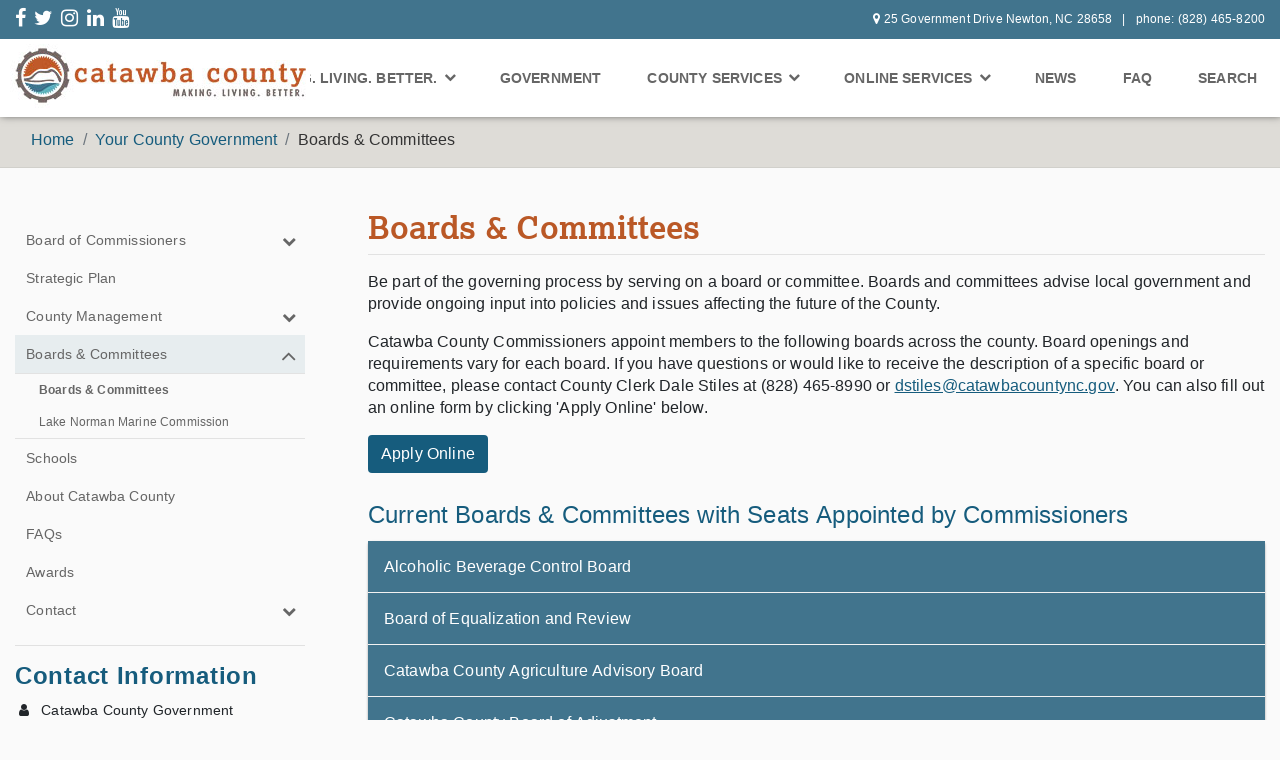

--- FILE ---
content_type: text/html; charset=utf-8
request_url: https://www.catawbacountync.gov/county-government/boards-committees/
body_size: 111749
content:
<!doctype html><html lang="en"><head><meta charset="utf-8"><meta name="viewport" content="width=device-width, initial-scale=1"><link rel="shortcut icon" href="/site/templates/favicon.png"><title>
Catawba County, North Carolina
</title><script>
        (function(i,s,o,g,r,a,m){i['GoogleAnalyticsObject']=r;i[r]=i[r]||function(){
        (i[r].q=i[r].q||[]).push(arguments)},i[r].l=1*new Date();a=s.createElement(o),
        m=s.getElementsByTagName(o)[0];a.async=1;a.src=g;m.parentNode.insertBefore(a,m)
        })(window,document,'script','https://www.google-analytics.com/analytics.js','ga');

        ga('create', 'UA-3849878-1', 'auto');
        ga('send', 'pageview');
    </script><link rel="stylesheet" type="text/css" href="/site/templates/styles/fonts.css" /><link rel="stylesheet" href="https://use.typekit.net/qkk2dul.css"><link rel="stylesheet" type="text/css" href="/site/templates/styles/font-awesome.css" /><link rel="stylesheet" type="text/css" href="/site/templates/styles/bootstrap.min.css" /><link rel="stylesheet" type="text/css" href="/site/templates/styles/animate.css" /><link rel="stylesheet" type="text/css" href="/site/templates/styles/hamburgers.css" /><link rel="stylesheet" type="text/css" href="/site/templates/styles/style.css" /><script type="text/javascript" src="//maps.googleapis.com/maps/api/js?key=AIzaSyDzfAcbWmlX1tvhGHmzThshuG1_egcp5Gg"></script><!--[if lt IE 9]><script src="https://cdnjs.cloudflare.com/ajax/libs/html5shiv/3.7.3/html5shiv.js"></script><![endif]--><script> 
var $buoop = {notify:{i:-5,f:-4,o:-4,s:-2,c:-4},insecure:true,api:5}; 
function $buo_f(){ 
 var e = document.createElement("script"); 
 e.src = "//browser-update.org/update.min.js"; 
 document.body.appendChild(e);
};
try {document.addEventListener("DOMContentLoaded", $buo_f,false)}
catch(e){window.attachEvent("onload", $buo_f)}
</script>	<title>Catawba County - Catawba County Government</title>
	<meta name="keywords" content="Catawba county government, government, nc government, county government, local government, north carolina" />
	<meta name="description" content="Catawba County, North Carolina, is located in the western part of the state in the foothills of the Blue Ridge Mountains." />
	<meta name="image" content="https://www.catawbacountync.gov/site/templates/images/logo-catawba-county-north-carolina.jpg" />
	<meta name="robots" content="" />
	<link rel="canonical" href="https://www.catawbacountync.gov/" />
	<meta name="author" content="Catawba County Government" />
	<meta property="og:site_name" content="Catawba County Government" />
	<meta property="og:title" content="Catawba County Government" />
	<meta property="og:url" content="https://www.catawbacountync.gov/" />
	<meta property="og:description" content="Catawba County, North Carolina, is located in the western part of the state in the foothills of the Blue Ridge Mountains." />
	<meta property="og:type" content="website" />
	<meta property="og:image" content="https://www.catawbacountync.gov/site/templates/images/logo-catawba-county-north-carolina.jpg" />
	<meta name="twitter:card" content="summary" />
	<meta name="twitter:site" content="@" />
	<meta name="twitter:title" content="Catawba County Government" />
	<meta name="twitter:url" content="https://www.catawbacountync.gov/" />
	<meta name="twitter:description" content="Catawba County, North Carolina, is located in the western part of the state in the foothills of the Blue Ridge Mountains." />
	<meta name="twitter:image" content="https://www.catawbacountync.gov/site/templates/images/logo-catawba-county-north-carolina.jpg" />
	<!-- Google Analytics -->
<script>
(function(i,s,o,g,r,a,m){i['GoogleAnalyticsObject']=r;i[r]=i[r]||function(){
(i[r].q=i[r].q||[]).push(arguments)},i[r].l=1*new Date();a=s.createElement(o),
m=s.getElementsByTagName(o)[0];a.async=1;a.src=g;m.parentNode.insertBefore(a,m)
})(window,document,'script','//www.google-analytics.com/analytics.js','ga');ga('create', 'UA-3849878-1', 'auto');
;
ga('send', 'pageview');</script>
<!-- End: Google Analytics -->
	
	
</head><body class="interior"><div id="navigation" class="container-fluid"><section id="sub-nav-wrapper" class="clearfix"><nav class="sub-nav row mx-auto d-none d-md-flex"><div class="d-none d-lg-block col-lg-4 py-lg-2"><ul class="sub-nav-social-media"><li class="mr-lg-2"><a href="http://www.facebook.com/catawbacountync" aria-label="New Window" target="_blank"><i class="fa fa-facebook" aria-hidden="true"></i></a></li><li class="mr-lg-2"><a href="https://twitter.com/catawbacounty" aria-label="send email" target="_blank"><i class="fa fa-twitter" aria-hidden="true"></i></a></li><li class="mr-lg-2"><a href="https://www.instagram.com/catawbacounty/" aria-label="send email" target="_blank"><i class="fa fa-instagram" aria-hidden="true"></i></a></li><li class="mr-lg-2"><a href="https://www.linkedin.com/company/catawba-county-government" aria-label="send email" target="_blank"><i class="fa fa-linkedin" aria-hidden="true"></i></a></li><li class="mr-lg-2"><a href="https://www.youtube.com/user/CatawbaCountyNC" aria-label="send email" target="_blank"><i class="fa fa-youtube" aria-hidden="true"></i></a></li></ul></div><div class="col-md-12 col-lg-8 py-md-2 py-lg-2"><ul class="sub-nav-contact-info"><li><i class="fa fa-map-marker px-1" aria-hidden="true"></i><span>25 Government Drive Newton, NC 28658</span></li><li><span> phone: (828) 465-8200</span></li></ul></div></nav><div id="interior-search"><button type="button" class="close">×</button><form action="/search/" method="get"><input type="search" value="" placeholder="type keyword(s) here" name="q" /><button type="submit" class="btn btn-primary">Search</button></form></div></section><section id="main-nav-wrapper" class="clear clearfix"><nav id="main-nav"><a href="/" class="logo col-6 col-sm-3"><img src="/site/templates/images/logo-catawba-county-north-carolina.jpg" title="Catawba County, North Carolina" alt = "Catawba County, North Carolina"/></a><button class="navbar-toggler hamburger hamburger--squeeze d-lg-none" type="button" data-toggle="collapse" data-target="#navbarSupportedContent" aria-controls="navbarSupportedContent" aria-expanded="false" aria-label="Toggle navigation"><span class="hamburger-box"><span class="hamburger-inner"></span></span></button><nav class="menu navbar navbar-expand-lg p-0"><div class="collapse navbar-collapse" id="navbarSupportedContent"><ul class="navbar-nav ml-auto"><li class="nav-item dropdown"><a href="/discover-catawba-county/" class="nav-link p-3 p-lg-2" id="government" role="button" data-toggle="dropdown" aria-haspopup="true" aria-expanded="false">Making. Living. Better. <i class="fa fa-chevron-down" aria-hidden="true" style="font-size:12px"></i></a><div class="dropdown-menu mt-0 mlb mr-xl-auto py-0 py-lg-2 px-lg-3" aria-labelledby="government"><div class="row mx-0"><div class="col-12 px-0 mx-0"><ul><li><a href="/discover-catawba-county/" class="p-3 p-lg-2 px-lg-3">Making. Living. Better. Home</a></li><li><a href="/discover-catawba-county/making/" class="p-3 p-lg-2 px-lg-3">Making.</a></li><li><a href="/discover-catawba-county/living/" class="p-3 p-lg-2 px-lg-3">Living.</a></li><li><a href="/discover-catawba-county/better/" class="p-3 p-lg-2 px-lg-3">Better.</a></li><li><a href="/my-catawba-county/" class="p-3 p-lg-2 px-lg-3">My Catawba County: The Blog</a></li><li><a href="/discover-catawba-county/featured-catawbans/" class="p-3 p-lg-2 px-lg-3">Featured Catawbans</a></li><li><a href="/discover-catawba-county/talent-attraction-guide/" class="p-3 p-lg-2 px-lg-3">Talent Attraction Guide</a></li><li><a href="https://maps.wpcog.net/arcgis/apps/MapSeries/index.html?appid=6b4a976ae3ab4a6fa4b30a5ddc909014" class="p-3 p-lg-2 px-lg-3">NC Foothills Experience</a></li><li><a href="/discover-catawba-county/zoom-backgrounds/" class="p-3 p-lg-2 px-lg-3">Zoom Backgrounds</a></li></ul></div></div></div></li><li class="nav-item dropdown"><a href="/county-government/" class="nav-link p-3 p-lg-2">Government</a></li><li class="nav-item dropdown menu-large"><a href="/county-services/" class="nav-link p-3 p-lg-2" id="services" role="button" data-toggle="dropdown" aria-haspopup="true" aria-expanded="false">County Services <i class="fa fa-chevron-down" aria-hidden="true" style="font-size:12px"></i></a><div class="dropdown-menu mt-0 services mr-xl-auto py-0 py-lg-2" aria-labelledby="services"><div class="row mx-0"><div class="col-12 col-lg-4 px-0 mx-0 py-lg-2"><ul><li><a href="https://www.catawbacountync.gov/county-government/faqs/" class="p-3 p-lg-2 px-lg-3">FAQ</a></li><li><a href="/county-services/" class="p-3 p-lg-2 px-lg-3">All Services</a></li><li><a href="/county-services/emergency-services/animal-services/" class="p-3 p-lg-2 px-lg-3">Animal Services</a></li><li><a href="/county-services/budget-management/" class="p-3 p-lg-2 px-lg-3">Budget &amp; Management</a></li><li><a href="/county-services/utilities-and-engineering/building-services/" class="p-3 p-lg-2 px-lg-3">Building Codes &amp; Services</a></li><li><a href="/county-services/clerk-of-court/" class="p-3 p-lg-2 px-lg-3">Clerk of Court</a></li><li><a href="https://www.catawbacountync.gov/county-services/utilities-and-engineering/local-code-compliance/" class="p-3 p-lg-2 px-lg-3">Code Compliance</a></li><li><a href="https://catawba.ces.ncsu.edu/" target="_blank" class="p-3 p-lg-2 px-lg-3">Cooperative Extension</a></li><li><a href="/county-government/county-management/county-managers-office/" class="p-3 p-lg-2 px-lg-3">County Manager</a></li><li><a href="/county-services/emergency-services/911-communications/" class="p-3 p-lg-2 px-lg-3">911 Communications</a></li><li><a href="http://www.catawbaedc.org/" target="_blank" class="p-3 p-lg-2 px-lg-3">Economic Development Corp.</a></li><li><a href="/county-services/elections" class="p-3 p-lg-2 px-lg-3">Elections</a></li><li><a href="/county-services/emergency-services" class="p-3 p-lg-2 px-lg-3">Emergency Services</a></li></ul></div><div class="col-12 col-lg-4 px-0 mx-0 py-lg-2"><ul><li><a href="/county-services/environmental-health/" class="p-3 p-lg-2 px-lg-3">Environmental Health</a></li><li><a href="/county-services/facility-services/"  class="p-3 p-lg-2 px-lg-3">Facility Services</a></li><li><a href="/county-services/finance/" class="p-3 p-lg-2 px-lg-3">Finance</a></li><li><a href="//gis.catawbacountync.gov" class="p-3 p-lg-2 px-lg-3">Geospatial Information Services(GIS)</a></li><li><a href="/county-services/hr-landing/" class="p-3 p-lg-2 px-lg-3">Human Resources</a></li><li><a href="/county-services/library/" class="p-3 p-lg-2 px-lg-3">Library</a></li><li><a href="/county-services/parks/" class="p-3 p-lg-2 px-lg-3">Parks</a></li><li><a href="/county-services/utilities-and-engineering/building-services/permit-services/" class="p-3 p-lg-2 px-lg-3">Permit Center</a></li><li><a href="/county-services/planning-and-parks/" class="p-3 p-lg-2 px-lg-3">Planning</a></li><li><a href="/county-services/pretrial-services/" class="p-3 p-lg-2 px-lg-3">Pretrial Services</a></li><li><a href="/county-services/public-health/" class="p-3 p-lg-2 px-lg-3">Public Health</a></li><li><a href="/county-services/purchasing" class="p-3 p-lg-2 px-lg-3">Purchasing</a></li><li><a href="/county-services/register-of-deeds/" class="p-3 p-lg-2 px-lg-3">Register of Deeds</a></li></ul></div><div class="col-12 col-lg-4 px-0 mx-0 py-lg-2"><ul><li><a href="/county-services/sheriffs-office/" class="p-3 p-lg-2 px-lg-3">Sheriff's Office</a></li><li><a href="/county-services/social-services/" class="p-3 p-lg-2 px-lg-3">Social Services</a></li><li><a href="/county-services/soil-water-conservation-district/" class="p-3 p-lg-2 px-lg-3">Soil &amp; Water Conservation</a></li><li><a href="/county-services/utilities-and-engineering/solid-waste/" class="p-3 p-lg-2 px-lg-3">Solid Waste/Recycling</a></li><li><a href="/county-services/tax/" class="p-3 p-lg-2 px-lg-3">Tax</a></li><li><a href="/county-services/technology/" class="p-3 p-lg-2 px-lg-3">Technology</a></li><li><a href="/county-services/utilities-and-engineering/" class="p-3 p-lg-2 px-lg-3">Utilities &amp; Engineering</a></li><li><a href="/county-services/emergency-services/veterans-services/" class="p-3 p-lg-2 px-lg-3">Veteran Services</a></li></ul></div></div></div></li><li class="nav-item dropdown"><a class="nav-link p-3 p-lg-2" href="/online-services/" id="online-services" role="button" data-toggle="dropdown" aria-haspopup="true" aria-expanded="false">Online Services <i class="fa fa-chevron-down" aria-hidden="true" style="font-size:12px"></i></a><div class="dropdown-menu mt-0 online-services mr-xl-auto py-0 py-lg-2" aria-labelledby="online-services"><div class="row mx-0"><div class="col-12 col-xl-6 px-0 mx-0"><ul><li><a href="/online-services/community-alert-system/" class="p-3 p-lg-2 px-lg-3">Community Alert System</a></li><li><a href="/online-services/datasets/" class="p-3 p-lg-2 px-lg-3">Datasets</a></li><li><a href="/county-services/library/online-24-7/" class="p-3 p-lg-2 px-lg-3">Library Online Services</a></li><li><a href="http://www.catawbarod.org/" class="p-3 p-lg-2 px-lg-3">Online Deed Search</a></li><li><a href="/online-services/online-payments/" class="p-3 p-lg-2 px-lg-3">Online Payments</a></li><li><a href="https://arcgis2.catawbacountync.gov/streetsignreporter/" class="p-3 p-lg-2 px-lg-3" target="_blank">Street Sign Reporter</a></li><li><a href="https://co-catawba-nc.smartgovcommunity.com/Public/Home" class="p-3 p-lg-2 px-lg-3" target="_blank">ePermits</a></li></ul></div><div class="col-12 col-xl-6 px-0 mx-0"><ul><li><a href="http://gis.catawbacountync.gov/parcel/" class="p-3 p-lg-2 px-lg-3">Real Estate Maps</a></li><li><a href="http://gis.catawbacountync.gov/parcel_analysis/" arial-label="Real Estate Sale Analysis" target="_blank" class="p-3 p-lg-2 px-lg-3">Real Estate Sale Analysis</a></li><li><a href="https://gis.catawbacountync.gov/address/" arial-label="Regional Address Finder" target="_blank" class="p-3 p-lg-2 px-lg-3">Regional Address Finder</a></li><li><a href="/county-services/tax/online-search/search-tax-bills/" class="p-3 p-lg-2 px-lg-3">Tax Bill Search</a></li><li><a href="https://public.cdpehs.com/NCENVPBL/ESTABLISHMENT/ShowESTABLISHMENTTablePage.aspx?ESTTST_CTY=18" target="_blank" class="p-3 p-lg-2 px-lg-3">Restaurant Sanitation Scores</a></li><li><a href="https://edmv.ncdot.gov/MyDMV/MyDMVAccount/Login" class="p-3 p-lg-2 px-lg-3" target="_blank">Vehicle Tax Receipts</a></li><li><a href="https://arcgis2.catawbacountync.gov/codecompliance/" class="p-3 p-lg-2 px-lg-3" target="_blank">Report a Violation</a></li></ul></div></div></div></li><li class="nav-item"><a href="/news/" class="nav-link p-3 p-lg-2" >News</a></li><li class="nav-item"><a href="https://www.catawbacountync.gov/county-government/faqs/" class="nav-link p-3 p-lg-2" >FAQ</a></li><li id="interior-search-btn" class="nav-item"><a href="#interior-search" class="nav-link p-3 p-lg-2">Search</a></li></ul></div></nav></section></div><header id="main" class="container-fluid d-none" style="background:url('') no-repeat bottom center"></header><section class="row mx-0"><div class="breadcrumbs col-12"><ol class="breadcrumb pb-0 mx-auto px-0 px-xl-3"><li class='breadcrumb-item'><a href='/' style='color:#165C7D'>Home</a></li><li class='breadcrumb-item'><a href='/county-government/' style='color:#165C7D'>Your County Government</a></li><li class='breadcrumb-item'>Boards &amp; Committees</li></ol></div></section><div id="content-wrapper" class="container-fluid pt-4"><div class="row"><div class="col-12 col-lg-4 col-xl-3"><nav id="page-nav" class="col-12 col-lg-12 mt-xl-3"><div class="pb-3 d-lg-none"><h2>
                                Page Navigation
                            </h2><i class="fa fa-chevron-down float-right" aria-hidden="true"></i></div><ul id="page-nav-menu" role="tablist" aria-multiselectable="true" name=""  aria-label="List1" aria-hidden='true' ><li role='tab'><a href='#m-1'  class='parent'   aria-expanded='false'  data-href='/county-government/board-of-commissioners/' data-toggle='collapse' data-parent='#page-nav-menu'>Board of Commissioners</a><ul id='m-1'  class='collapse'  role='tabpanel' ><li role='tab'><a href='/county-government/board-of-commissioners/' >Board of Commissioners</a></li><li role='tab'><a href='/county-government/board-of-commissioners/meeting-schedule/' >Meeting Schedule</a></li><li role='tab'><a href='/county-government/board-of-commissioners/agendas-minutes/' >Agendas &amp; Minutes</a></li></ul></li><li role='tab'><a href='/county-government/strategic-plan/' data-href='/county-government/strategic-plan/'  class='' >Strategic Plan</a></li><li role='tab'><a href='#m-3'  class='parent'   aria-expanded='false'  data-href='/county-government/county-management/' data-toggle='collapse' data-parent='#page-nav-menu'>County Management</a><ul id='m-3'  class='collapse'  role='tabpanel' ><li role='tab'><a href='/county-government/county-management/county-managers-office/' >County Manager&#039;s Office</a></li><li role='tab'><a href='/county-government/county-management/civic-leadership-academy-cla/' >Civic Leadership Academy (CLA)</a></li><li role='tab'><a href='/county-government/county-management/county-news/' >County Media Contacts</a></li><li role='tab'><a href='/county-government/county-management/code-of-ordinances/' >Code of Ordinances</a></li><li role='tab'><a href='/county-government/county-management/fee-schedule/' >Fee Schedule</a></li><li role='tab'><a href='/county-government/county-management/holiday-schedule/' >Holiday Schedule</a></li><li role='tab'><a href='/county-government/county-management/county-social-media-sites/' >County Social Media Sites</a></li></ul></li><li role='tab'><a href='#m-4'  class='parent opened'   aria-expanded='true'  data-href='/county-government/boards-committees/' data-toggle='collapse' data-parent='#page-nav-menu'>Boards &amp; Committees</a><ul id='m-4'  class='collapse show'  role='tabpanel' ><li role='tab'><a href='/county-government/boards-committees/'  class='active' >Boards &amp; Committees</a></li><li role='tab'><a href='/county-government/boards-committees/lake-norman-marine-commission/' >Lake Norman Marine Commission</a></li></ul></li><li role='tab'><a href='/county-government/schools/' data-href='/county-government/schools/'  class='' >Schools</a></li><li role='tab'><a href='/county-government/about-catawba-county/' data-href='/county-government/about-catawba-county/'  class='' >About Catawba County</a></li><li role='tab'><a href='/county-government/faqs/' data-href='/county-government/faqs/'  class='' >FAQs</a></li><li role='tab'><a href='/county-government/awards/' data-href='/county-government/awards/'  class='' >Awards</a></li><li role='tab'><a href='#m-9'  class='parent'   aria-expanded='false'  data-href='/county-government/contact/' data-toggle='collapse' data-parent='#page-nav-menu'>Contact</a><ul id='m-9'  class='collapse'  role='tabpanel' ><li role='tab'><a href='/county-government/contact/board-of-commissioners/' >Board of Commissioners</a></li><li role='tab'><a href='/county-government/contact/county-management/' >County Management</a></li><li role='tab'><a href='/county-government/contact/departments-divisions/' >Departments &amp; Divisions</a></li></ul></li></ul></nav><hr class="d-none d-lg-block" /><section id="contact-info" class="col-12 col-lg-12 pt-3 pb-lg-4 pt-lg-0"><div class="pb-3 pb-xl-2"><h2>Contact Information</h2><i class="fa fa-chevron-down ml-2 float-right d-lg-none" aria-hidden="true"></i></div><ul><li><i class='fa fa-user mr-2' aria-hidden='true'></i> Catawba County Government</li><li><i class='fa fa-phone mr-2' aria-hidden='true'></i> (828) 465-8200</li><li><i class='fa fa-fax mr-2' aria-hidden='true'></i> (828) 465-8392</li><li><i class='fa fa-map-marker mr-2' aria-hidden='true'></i><span><strong>Main Location:</strong></span><span class='block ml-4'>25 Government Drive</span><span class='block ml-4'>PO Box 389</span><span class='block ml-4'>
                                    Newton,
                                    NC
                                    28658
                                </span></li></ul></section></div><article id="interior-content" class="col-12 col-lg-8 col-xl-9 pt-3 pb-4 pl-xl-5"><h1 class="pb-2 mb-3">
                         Boards &amp; Committees                    </h1><div id="content"><p>Be part of the governing process by serving on a board or committee. Boards and committees advise local government and provide ongoing input into policies and issues affecting the future of the County.</p><p>Catawba County Commissioners appoint members to the following boards across the county. Board openings and requirements vary for each board. If you have questions or would like to receive the description of a specific board or committee, please contact County Clerk Dale Stiles at (828) 465-8990 or <a href="mailto:dstiles@catawbacountync.gov">dstiles@catawbacountync.gov</a>. You can also fill out an online form by clicking 'Apply Online' below.</p><p><a class="btn btn-dark-blue" href="/county-government/forms/volunteer-information-and-interest-sheet/">Apply Online</a></p><h3>Current Boards &amp; Committees with Seats Appointed by Commissioners</h3><div id='accordion-1' role='tablist' class='accordion'><div class='card'  role='tab' ><div class='card-header'><h5 class='mb-0'><a class='' data-toggle='collapse' href='#accordion-content-1-0' role='button' aria-expanded='false' aria-controls='accordion-content-1-0'>
          					
							  Alcoholic Beverage Control Board
        				</a></h5></div><div id='accordion-content-1-0' class='collapse accordion-body py-1' role='tabpanel' aria-labelledby='accordion-1' data-parent='#accordion-1'><div class='card-block py-2 px-3'><table border="1" cellspacing="0" class="MsoTableGrid" style="border-collapse:collapse; border:solid windowtext 1.0pt"><tbody><tr><td style="width:85.25pt"><p style="text-align:center"><strong>Function</strong></p></td><td colspan="4" style="width:382.25pt"><p>The ABC System was voted in on August 3, 1949. Liquor sales are controlled by the Alcoholic Beverage Control Board appointed by the Board of Commissioners. The ABC Board operates the local ABC System. Salaries and other expenses are paid from the stores' profits. The local board hires and fires employees, provides for local enforcement of the liquor laws, orders its alcoholic beverages from the State ABC Board, determines when stores will be open and otherwise manages the system.</p></td></tr><tr><td style="width:85.25pt"><p style="text-align:center"><strong>Authorization</strong></p></td><td colspan="4" style="width:382.25pt"><p>NCGS 18B-700; Catawba County Code, Chapter 2, Section 2-281.</p></td></tr><tr><td style="width:85.25pt"><p style="text-align:center"><strong>Special Requirements</strong></p></td><td colspan="4" style="width:382.25pt"><p>Requires a local ABC Board consist of 5 members for 3 year terms, staggered terms. Appointing authority appoints the Chairman. Each member needs to be bonded for at least $5,000 (subject to adjustment) by Commissioners depending on who handles the funds for the Board.</p></td></tr><tr><td style="width:85.25pt"><p style="text-align:center"><strong>Total Members</strong></p></td><td style="width:103.5pt"><p>5</p></td><td style="width:81.0pt"><p style="text-align:center"><strong>BoC Appointed </strong></p></td><td style="width:22.5pt"><p style="text-align:center">5</p></td><td></td></tr></tbody></table></div></div></div><div class='card'  role='tab' ><div class='card-header'><h5 class='mb-0'><a class='' data-toggle='collapse' href='#accordion-content-1-1' role='button' aria-expanded='false' aria-controls='accordion-content-1-1'>
          					
							  Board of Equalization and Review
        				</a></h5></div><div id='accordion-content-1-1' class='collapse accordion-body py-1' role='tabpanel' aria-labelledby='accordion-1' data-parent='#accordion-1'><div class='card-block py-2 px-3'><table border="1" cellspacing="0" class="MsoTableGrid" style="border-collapse:collapse; border:solid windowtext 1.0pt"><tbody><tr><td style="width:85.25pt"><p style="text-align:center"><strong>Function</strong></p></td><td colspan="4" style="width:382.25pt"><p>The Board of Equalization and Review was established by the Board of Commissioners. This board opens its sessions not earlier than the first Monday in April and not later than the first Monday in May. It must complete its work not later than July 1. The Board of E&amp;R must review the listings and valuations assigned property by the list takers and the tax supervisor, making whatever changes (within legal limitations) may be necessary to insure that the values meet the standards established by State law. The Board must hear any property owner's appeal concerning the value assigned his property (or that of others) by the list takers and tax supervisor, and they have authority (within legal limitations) to make any adjustments, upward or downward, necessary to bring the valuation into line with the standards established by law.</p><p>In performing these two general responsibilities, the Board of E&amp;R has power to make investigations, employ expert assistance, a subpoena any persons and records needed to obtain information pertinent to its inquiry.</p></td></tr><tr><td style="width:85.25pt"><p style="text-align:center"><strong>Authorization</strong></p></td><td colspan="4" style="width:382.25pt"><p>Chapter 355 1973 Session Laws. NC General Statute - 105-322</p></td></tr><tr><td style="width:85.25pt"><p style="text-align:center"><strong>Special Requirements</strong></p></td><td colspan="4" style="width:382.25pt"><p>Not more than three members shall belong to the same political party. Terms shall begin on the first Monday in December. In the year of a general election for members of the Board of County Commissioners, appointments to the Board of Equalization &amp; Review shall not be made until the newly elected members of the Board of Commissions have taken office. Members to the Board of E &amp; R may be removed from office by the Board of Commissioners for good cause shown upon 10 days' written notice and an opportunity to be heard at a public session of the Board of commissioners being given to the member of the Board of E &amp; R to be removed. Vacancies in the Board of E &amp; R shall be filled by appointment of the Board of Commissioners for the remainder of the unexpired term. At its first meeting after taking office, the Board of E &amp; R shall designate one of its members to serve as Chairman for a term of one year.</p></td></tr><tr><td style="width:85.25pt"><p style="text-align:center"><strong>Total Members</strong></p></td><td style="width:103.5pt"><p>5</p></td><td style="width:81.0pt"><p style="text-align:center"><strong>BoC Appointed </strong></p></td><td style="width:22.5pt"><p style="text-align:center">5</p></td><td></td></tr></tbody></table></div></div></div><div class='card'  role='tab' ><div class='card-header'><h5 class='mb-0'><a class='' data-toggle='collapse' href='#accordion-content-1-2' role='button' aria-expanded='false' aria-controls='accordion-content-1-2'>
          					
							  Catawba County Agriculture Advisory Board
        				</a></h5></div><div id='accordion-content-1-2' class='collapse accordion-body py-1' role='tabpanel' aria-labelledby='accordion-1' data-parent='#accordion-1'><div class='card-block py-2 px-3'><table border="1" cellspacing="0" class="MsoTableGrid" style="border-collapse:collapse; border:solid windowtext 1.0pt"><tbody><tr><td style="width:85.25pt"><p style="text-align:center"><strong>Function</strong></p></td><td colspan="4" style="width:382.25pt"><p>The initial Advisory Board will establish its rules and procedures the adoption official bylaws. The bylaws may be amended by the Advisory Board in accordance with procedures noted in the adopted bylaws. The bylaws and any amendments will be filed with the Board of Commissioners.</p></td></tr><tr><td style="width:85.25pt"><p style="text-align:center"><strong>Authorization</strong></p></td><td colspan="4" style="width:382.25pt"><p>Updated Ordinance 12.19.22, 2022-26</p><p>Chapter 4 Agricultural Districts</p><p>The articles and sections of this Ordinance are adopted pursuant to authority conferred by North Carolina General Statues (NCGS) sections 106-735 through 106-744 and NCGS 153A.</p><p>The Board of Commissioners shall establish an Agricultural Advisory Board to implement the provisions of this Chapter, as authorized pursuant to NCGS 106.739(a).</p><p>The Advisory Board shall consist of no less than five but no more than nine members appointed by the Board of Commissioners.</p><p>Each Advisory Board member shall be a Catawba County resident and landowner in the County’s planning jurisdiction.</p><p>(2) A majority of the members of the Advisory Board shall be actively engaged in Farming. Members not actively engaged in Farming are eligible provided they have special interest, experience, or education in Farming, Agriculture, and/or rural preservation and do not represent a majority on the Advisory Board.</p><p>(3) Members shall be selected to provide the broadest possible representation of the geographical regions of the County and, to the extent possible, all segments of agricultural production existing within the County.</p><p>(4) Individuals recommended as members of the Advisory Board may be submitted to the Board of Commissioners by the Soil and Water Conservation District Board of Supervisors, the County Office of the North Carolina Cooperative Extension Service, the U.S. Farm Service Agency County Committee, County Farm Bureau, Natural Resources Conservation Service, nonprofit agricultural organizations, conservation organizations, agribusiness, or the public at large.</p></td></tr><tr><td style="width:85.25pt"><p style="text-align:center"><strong>Special Requirements</strong></p></td><td colspan="4" style="width:382.25pt"><p>The initial Advisory Board will consist of at least two (2) appointees for terms of one (1) year and at least two (2) appointees for terms of two (2) years and at least one (1) appointee for terms of three (3) years. Thereafter, all appointments are to be for terms of three years, with reappointments permitted at the end of each term. No member may serve more than three (3) consecutive full terms.</p><p>Any vacancy on the Advisory Board must be filled by the Board of Commissioners for the remainder of the unexpired term.</p><p>Any member of the Advisory Board may be removed with or without cause by the Board of Commissioners. All members are subject to Catawba County Code section 2-266 regarding absences of board members.</p><p>The initial Advisory Board will establish its rules and procedures the adoption of official bylaws. The bylaws may be amended by the Advisory Board in accordance with procedures noted in the adopted bylaws. The bylaws and any amendments will be filed with the Board of Commissioners.</p></td></tr><tr><td style="width:85.25pt"><p style="text-align:center"><strong>Total Members</strong></p></td><td style="width:103.5pt"><p>9</p></td><td style="width:81.0pt"><p style="text-align:center"><strong>BoC Appointed </strong></p></td><td style="width:22.5pt"><p style="text-align:center">9</p></td><td></td></tr></tbody></table></div></div></div><div class='card'  role='tab' ><div class='card-header'><h5 class='mb-0'><a class='' data-toggle='collapse' href='#accordion-content-1-3' role='button' aria-expanded='false' aria-controls='accordion-content-1-3'>
          					
							  Catawba County Board of Adjustment
        				</a></h5></div><div id='accordion-content-1-3' class='collapse accordion-body py-1' role='tabpanel' aria-labelledby='accordion-1' data-parent='#accordion-1'><div class='card-block py-2 px-3'><table border="1" cellspacing="0" class="MsoTableGrid" style="border-collapse:collapse; border:solid windowtext 1.0pt"><tbody><tr><td style="width:85.25pt"><p style="text-align:center"><strong>Function</strong></p></td><td colspan="4" style="width:382.25pt"><p>The objectives and purposes of the Catawba County Board of Adjustment shall be as set forth in North Carolina General Statute 153A-345 and amendment and supplements thereto and those powers and duties delegated to the Board of Adjustment by the Catawba County Board of Commissioners</p></td></tr><tr><td style="width:85.25pt"><p style="text-align:center"><strong>Authorization</strong></p></td><td colspan="4" style="width:382.25pt"><p>NCGS 153A-345. Created July 16, 1974 with the adoption of countywide zoning.</p></td></tr><tr><td style="width:85.25pt"><p style="text-align:center"><strong>Special Requirements</strong></p></td><td colspan="4" style="width:382.25pt"><p>The Board of Adjustment may recommend to the Board of Commissioners the appointment of such employees and staff as it may deem necessary for its work.</p><p>"Quasi-Judicial"</p></td></tr><tr><td style="width:85.25pt"><p style="text-align:center"><strong>Total Members</strong></p></td><td style="width:103.5pt"><p>8</p></td><td style="width:81.0pt"><p style="text-align:center"><strong>BoC Appointed </strong></p></td><td style="width:22.5pt"><p style="text-align:center">8</p></td><td></td></tr></tbody></table></div></div></div><div class='card'  role='tab' ><div class='card-header'><h5 class='mb-0'><a class='' data-toggle='collapse' href='#accordion-content-1-4' role='button' aria-expanded='false' aria-controls='accordion-content-1-4'>
          					
							  United Arts Council of Catawba County Board
        				</a></h5></div><div id='accordion-content-1-4' class='collapse accordion-body py-1' role='tabpanel' aria-labelledby='accordion-1' data-parent='#accordion-1'><div class='card-block py-2 px-3'><table border="1" cellspacing="0" class="MsoTableGrid" style="border-collapse:collapse; border:solid windowtext 1.0pt"><tbody><tr><td style="width:85.25pt"><p style="text-align:center"><strong>Function</strong></p></td><td colspan="4" style="width:382.25pt"><p>The council will serve as the official local arts agency in Catawba County and will cooperate in conjunction with various agencies and lead in research, planning, and communication, management services, and programs which will enhance the cultural resources of Catawba County.</p></td></tr><tr><td style="width:85.25pt"><p style="text-align:center"><strong>Authorization</strong></p></td><td colspan="4" style="width:382.25pt"><p>On February 17, 1981, the Board recognized CCCA as an official agency and nominated it to the NC Arts Council. On May 19, 1988, the Council lengthened the terms from one year to three years.</p><p>NEW NAME: UNITED ARTS COUNCIL OF CATAWBA COUNTY</p></td></tr><tr><td style="width:85.25pt"><p style="text-align:center"><strong>Special Requirements</strong></p></td><td colspan="4" style="width:382.25pt"><p>Community leader interested in arts, science, and history organization that fall under the umbrella of the arts council. Must be a resident of Catawba County.</p><p>Appointee may only serve two consecutive terms.</p></td></tr><tr><td style="width:85.25pt"><p style="text-align:center"><strong>Total Members</strong></p></td><td style="width:103.5pt"><p>1</p></td><td style="width:81.0pt"><p style="text-align:center"><strong>BoC Appointed </strong></p></td><td style="width:22.5pt"><p style="text-align:center">0</p></td><td></td></tr></tbody></table></div></div></div><div class='card'  role='tab' ><div class='card-header'><h5 class='mb-0'><a class='' data-toggle='collapse' href='#accordion-content-1-5' role='button' aria-expanded='false' aria-controls='accordion-content-1-5'>
          					
							  Catawba County Economic Development Corporation Board
        				</a></h5></div><div id='accordion-content-1-5' class='collapse accordion-body py-1' role='tabpanel' aria-labelledby='accordion-1' data-parent='#accordion-1'><div class='card-block py-2 px-3'><table border="1" cellspacing="0" class="MsoTableGrid" style="border-collapse:collapse; border:solid windowtext 1.0pt"><tbody><tr><td style="width:85.25pt"><p style="text-align:center"><strong>Function</strong></p></td><td colspan="5" style="width:382.25pt"><p>The Economic Development Corporation's goals are diversification of the industrial base throughout Catawba County with an emphasis on recruiting capital intensive industries that best utilize the county's resources. Industry demands for water, sewer and other services are weighed against new tax base and jobs created to provide a balance of existing industry expansion and new industry development that will generate long-term, positive economic growth.</p></td></tr><tr><td style="width:85.25pt"><p style="text-align:center"><strong>Authorization</strong></p></td><td colspan="5" style="width:382.25pt"><p>Merger of the Office of Business Development Advisory Board and Industrial Development Commission in July 1993.</p></td></tr><tr><td style="width:85.25pt"><p style="text-align:center"><strong>Special Requirements</strong></p></td><td colspan="5" style="width:382.25pt"><p>5 members appointed by the Board of Commissioners; one member by Conover; one by Newton; and two by Hickory.</p></td></tr><tr><td style="width:85.25pt"><p style="text-align:center"><strong>Total Members</strong></p></td><td style="width:103.5pt"><p>9</p></td><td style="width:81.0pt"><p style="text-align:center"><strong>BoC Appointed </strong></p></td><td style="width:22.5pt"><p style="text-align:center">5</p></td><td style="width:153.0pt"><p style="text-align:center"><strong># BoC has Authority to Appoint</strong></p></td><td style="width:22.25pt"><p style="text-align:center">5</p></td></tr></tbody></table></div></div></div><div class='card'  role='tab' ><div class='card-header'><h5 class='mb-0'><a class='' data-toggle='collapse' href='#accordion-content-1-6' role='button' aria-expanded='false' aria-controls='accordion-content-1-6'>
          					
							  Catawba County Home &amp; Community Block Grant Advisory Committee
        				</a></h5></div><div id='accordion-content-1-6' class='collapse accordion-body py-1' role='tabpanel' aria-labelledby='accordion-1' data-parent='#accordion-1'><div class='card-block py-2 px-3'><table border="1" cellspacing="0" class="MsoTableGrid" style="border-collapse:collapse; border:solid windowtext 1.0pt"><tbody><tr><td style="width:85.25pt"><p style="text-align:center"><strong>Function</strong></p></td><td colspan="4" style="width:382.25pt"><p>The Division of Aging strongly recommended that at least one-third of the members of the Block Grant Planning Committee be 60 years or older.</p><p>The lead agency had the responsibility of planning the meetings, leading planning committee to consensus on allocation decisions, meeting the necessary deadlines, facilitating the public hearing, and assuring that all documentation was completed promptly by the designated providers.</p><p>Last year's planning was for a two-year period for the designated agencies. This year's would be a continuation unless there were some compelling reasons to change.</p></td></tr><tr><td style="width:85.25pt"><p style="text-align:center"><strong>Authorization</strong></p></td><td colspan="4" style="width:382.25pt"><p>Bobby K. Boyd, Director of Social Services, requested the Board to designate the Department of Social Services as the Lead Agency on Aging and appoint a Block Grant Planning Committee.</p></td></tr><tr><td style="width:85.25pt"><p style="text-align:center"><strong>Special Requirements</strong></p></td><td colspan="4" style="width:382.25pt"></td></tr><tr><td style="width:85.25pt"><p style="text-align:center"><strong>Total Members</strong></p></td><td style="width:103.5pt"><p>11</p></td><td style="width:81.0pt"><p style="text-align:center"><strong>BoC Appointed </strong></p></td><td style="width:22.5pt"><p style="text-align:center">11</p></td><td></td></tr></tbody></table></div></div></div><div class='card'  role='tab' ><div class='card-header'><h5 class='mb-0'><a class='' data-toggle='collapse' href='#accordion-content-1-7' role='button' aria-expanded='false' aria-controls='accordion-content-1-7'>
          					
							  Catawba County Planning Board
        				</a></h5></div><div id='accordion-content-1-7' class='collapse accordion-body py-1' role='tabpanel' aria-labelledby='accordion-1' data-parent='#accordion-1'><div class='card-block py-2 px-3'><table border="1" cellspacing="0" class="MsoTableGrid" style="border-collapse:collapse; border:solid windowtext 1.0pt"><tbody><tr><td style="width:85.25pt"><p style="text-align:center"><strong>Function</strong></p></td><td colspan="5" style="width:382.25pt"><p>(1) Guiding the growth and development in the County.<br />
			(2) Make recommendations to the BOC on amendments to zoning regulations, zoning changes, approval of subdivision of land and its improvements.</p></td></tr><tr><td style="width:85.25pt"><p style="text-align:center"><strong>Authorization</strong></p></td><td colspan="5" style="width:382.25pt"><p>GS 153-9(40), original resolution contained in Commissioners minutes of July 1, 1957; resolution amended at April 4, 1972, Meeting of the BOC.</p></td></tr><tr><td style="width:85.25pt"><p style="text-align:center"><strong>Special Requirements</strong></p></td><td colspan="5" style="width:382.25pt"></td></tr><tr><td style="width:85.25pt"><p style="text-align:center"><strong>Total Members</strong></p></td><td style="width:103.5pt"><p>12</p></td><td style="width:81.0pt"><p style="text-align:center"><strong>BoC Appointed </strong></p></td><td style="width:22.5pt"><p style="text-align:center">12</p></td><td style="width:153.0pt"><p style="text-align:center"><strong>Alternates</strong></p></td><td style="width:22.25pt"><p style="text-align:center">3</p></td></tr></tbody></table></div></div></div><div class='card'  role='tab' ><div class='card-header'><h5 class='mb-0'><a class='' data-toggle='collapse' href='#accordion-content-1-8' role='button' aria-expanded='false' aria-controls='accordion-content-1-8'>
          					
							  Catawba County Youth Council
        				</a></h5></div><div id='accordion-content-1-8' class='collapse accordion-body py-1' role='tabpanel' aria-labelledby='accordion-1' data-parent='#accordion-1'><div class='card-block py-2 px-3'><table border="1" cellspacing="0" class="MsoTableGrid" style="border-collapse:collapse; border:solid windowtext 1.0pt"><tbody><tr><td style="width:85.25pt"><p style="text-align:center"><strong>Function</strong></p></td><td colspan="2" style="width:382.25pt"><p>(1) Assessing the youth needs in Catawba County;<br />
			(2) Recommending Community-Based Alternatives to training school commitment.</p></td></tr><tr><td style="width:85.25pt"><p style="text-align:center"><strong>Authorization</strong></p></td><td colspan="2" style="width:382.25pt"></td></tr><tr><td style="width:85.25pt"><p style="text-align:center"><strong>Special Requirements</strong></p></td><td colspan="2" style="width:382.25pt"><p>Members represent the education sector, services and programs related to youth needs, county government, and citizens interested or concerned about the youth problems in Catawba County.</p></td></tr><tr><td style="width:85.25pt"><p style="text-align:center"><strong>Total Members</strong></p></td><td style="width:103.5pt"><p>9</p></td><td></td></tr></tbody></table></div></div></div><div class='card'  role='tab' ><div class='card-header'><h5 class='mb-0'><a class='' data-toggle='collapse' href='#accordion-content-1-9' role='button' aria-expanded='false' aria-controls='accordion-content-1-9'>
          					
							  CVCC Board of Trustees
        				</a></h5></div><div id='accordion-content-1-9' class='collapse accordion-body py-1' role='tabpanel' aria-labelledby='accordion-1' data-parent='#accordion-1'><div class='card-block py-2 px-3'><table border="1" cellspacing="0" class="MsoTableGrid" style="border-collapse:collapse; border:solid windowtext 1.0pt"><tbody><tr><td style="width:85.25pt"><p style="text-align:center"><strong>Function</strong></p></td><td colspan="4" style="width:382.25pt"><p>The Board of Trustees has the responsibility for the development and operation of the College in accordance with the provisions of the law and standards of the State board of Education.</p></td></tr><tr><td style="width:85.25pt"><p style="text-align:center"><strong>Authorization</strong></p></td><td colspan="4" style="width:382.25pt"><p>GS 115D</p></td></tr><tr><td style="width:85.25pt"><p style="text-align:center"><strong>Special Requirements</strong></p></td><td colspan="4" style="width:382.25pt"><p>All trustees shall be residents of Catawba County that are elected by local agencies.</p></td></tr><tr><td style="width:85.25pt"><p style="text-align:center"><strong>Total Members</strong></p></td><td style="width:103.5pt"><p>13</p></td><td style="width:81.0pt"><p style="text-align:center"><strong>BoC Appointed </strong></p></td><td style="width:22.5pt"><p style="text-align:center">4</p></td><td></td></tr></tbody></table></div></div></div><div class='card'  role='tab' ><div class='card-header'><h5 class='mb-0'><a class='' data-toggle='collapse' href='#accordion-content-1-10' role='button' aria-expanded='false' aria-controls='accordion-content-1-10'>
          					
							  City of Hickory Regional Planning Commission
        				</a></h5></div><div id='accordion-content-1-10' class='collapse accordion-body py-1' role='tabpanel' aria-labelledby='accordion-1' data-parent='#accordion-1'><div class='card-block py-2 px-3'><table border="1" cellspacing="0" class="MsoTableGrid" style="border-collapse:collapse; border:solid windowtext 1.0pt"><tbody><tr><td style="width:85.25pt"><p style="text-align:center"><strong>Function</strong></p></td><td colspan="5" style="width:382.25pt"><p>Zoning and/or subdivisions regulation power, extraterritorial jurisdiction</p></td></tr><tr><td style="width:85.25pt"><p style="text-align:center"><strong>Authorization</strong></p></td><td colspan="5" style="width:382.25pt"><p>NCGS 160A-362</p></td></tr><tr><td style="width:85.25pt"><p style="text-align:center"><strong>Special Requirements</strong></p></td><td colspan="5" style="width:382.25pt"><p>2 Perimeter members appointed by the Board of Commissioners</p></td></tr><tr><td style="width:85.25pt"><p style="text-align:center"><strong>Total Members</strong></p></td><td style="width:103.5pt"><p>12</p></td><td style="width:81.0pt"><p style="text-align:center"><strong>BoC Appointed </strong></p></td><td style="width:22.5pt"><p style="text-align:center">2</p></td><td style="width:153.0pt"><p style="text-align:center"><strong>Alternates</strong></p></td><td style="width:22.25pt"><p style="text-align:center">2</p></td></tr></tbody></table></div></div></div><div class='card'  role='tab' ><div class='card-header'><h5 class='mb-0'><a class='' data-toggle='collapse' href='#accordion-content-1-11' role='button' aria-expanded='false' aria-controls='accordion-content-1-11'>
          					
							  City of Newton Planning Board
        				</a></h5></div><div id='accordion-content-1-11' class='collapse accordion-body py-1' role='tabpanel' aria-labelledby='accordion-1' data-parent='#accordion-1'><div class='card-block py-2 px-3'><table border="1" cellspacing="0" class="MsoTableGrid" style="border-collapse:collapse; border:solid windowtext 1.0pt"><tbody><tr><td style="width:85.25pt"><p style="text-align:center"><strong>Function</strong></p></td><td colspan="4" style="width:382.25pt"><p>Zoning and/or subdivisions regulation power, extraterritorial jurisdiction</p></td></tr><tr><td style="width:85.25pt"><p style="text-align:center"><strong>Authorization</strong></p></td><td colspan="4" style="width:382.25pt"><p>GS 160A-360, 361, 362</p></td></tr><tr><td style="width:85.25pt"><p style="text-align:center"><strong>Special Requirements</strong></p></td><td colspan="4" style="width:382.25pt"><p>2 Perimeter members appointed by the Board of Commissioners</p></td></tr><tr><td style="width:85.25pt"><p style="text-align:center"><strong>Total Members</strong></p></td><td style="width:103.5pt"><p>7</p></td><td style="width:81.0pt"><p style="text-align:center"><strong>BoC Appointed </strong></p></td><td style="width:22.5pt"><p style="text-align:center">2</p></td><td></td></tr></tbody></table></div></div></div><div class='card'  role='tab' ><div class='card-header'><h5 class='mb-0'><a class='' data-toggle='collapse' href='#accordion-content-1-12' role='button' aria-expanded='false' aria-controls='accordion-content-1-12'>
          					
							  City of Claremont Planning Board
        				</a></h5></div><div id='accordion-content-1-12' class='collapse accordion-body py-1' role='tabpanel' aria-labelledby='accordion-1' data-parent='#accordion-1'><div class='card-block py-2 px-3'><table border="1" cellspacing="0" class="MsoTableGrid" style="border-collapse:collapse; border:solid windowtext 1.0pt"><tbody><tr><td style="width:85.25pt"><p style="text-align:center"><strong>Function</strong></p></td><td colspan="4" style="width:382.25pt"><p>Zoning and/or subdivisions regulation power, extraterritorial jurisdiction</p></td></tr><tr><td style="width:85.25pt"><p style="text-align:center"><strong>Authorization</strong></p></td><td colspan="4" style="width:382.25pt"><p>NCGS 160A-362</p></td></tr><tr><td style="width:85.25pt"><p style="text-align:center"><strong>Special Requirements</strong></p></td><td colspan="4" style="width:382.25pt"><p>Perimeter members appointed by the Board of Commissioners. (Changed from 3 perimeter members to 2 perimeter members due to Census. Change was made in December 2022) Docs in Board Folder</p></td></tr><tr><td style="width:85.25pt"><p style="text-align:center"><strong>Total Members</strong></p></td><td style="width:103.5pt"><p>8</p></td><td style="width:81.0pt"><p style="text-align:center"><strong>BoC Appointed </strong></p></td><td style="width:22.5pt"><p style="text-align:center">2</p></td><td></td></tr></tbody></table></div></div></div><div class='card'  role='tab' ><div class='card-header'><h5 class='mb-0'><a class='' data-toggle='collapse' href='#accordion-content-1-13' role='button' aria-expanded='false' aria-controls='accordion-content-1-13'>
          					
							  City of Conover Planning Board
        				</a></h5></div><div id='accordion-content-1-13' class='collapse accordion-body py-1' role='tabpanel' aria-labelledby='accordion-1' data-parent='#accordion-1'><div class='card-block py-2 px-3'><table border="1" cellspacing="0" class="MsoTableGrid" style="border-collapse:collapse; border:solid windowtext 1.0pt"><tbody><tr><td style="width:85.25pt"><p style="text-align:center"><strong>Function</strong></p></td><td colspan="5" style="width:382.25pt"><p>Zoning and/or subdivisions regulation power, extraterritorial jurisdiction<br />
			NOW PLANNING BOARD AND BOARD OF ADJUSTMENT COMBINED</p></td></tr><tr><td style="width:85.25pt"><p style="text-align:center"><strong>Authorization</strong></p></td><td colspan="5" style="width:382.25pt"><p>NCGS 160A-362</p></td></tr><tr><td style="width:85.25pt"><p style="text-align:center"><strong>Special Requirements</strong></p></td><td colspan="5" style="width:382.25pt"><p>2 Perimeter members appointed by the Board of Commissioners</p></td></tr><tr><td style="width:85.25pt"><p style="text-align:center"><strong>Total Members</strong></p></td><td style="width:103.5pt"><p>10</p></td><td style="width:81.0pt"><p style="text-align:center"><strong>BoC Appointed </strong></p></td><td style="width:22.5pt"><p style="text-align:center">1</p></td><td style="width:153.0pt"><p style="text-align:center"><strong># BoC has Authority to Appoint</strong></p></td><td style="width:22.25pt"><p style="text-align:center">2</p></td></tr></tbody></table></div></div></div><div class='card'  role='tab' ><div class='card-header'><h5 class='mb-0'><a class='' data-toggle='collapse' href='#accordion-content-1-14' role='button' aria-expanded='false' aria-controls='accordion-content-1-14'>
          					
							  Town of Catawba Planning Board of Adjustment
        				</a></h5></div><div id='accordion-content-1-14' class='collapse accordion-body py-1' role='tabpanel' aria-labelledby='accordion-1' data-parent='#accordion-1'><div class='card-block py-2 px-3'><table cellspacing="0" class="MsoTableGrid" style="border-collapse:collapse; border:undefined"><tbody><tr><td style="width:85.25pt"><p style="text-align:center"><strong>Function</strong></p></td><td colspan="4" style="width:382.25pt"><p>Zoning and/or subdivisions regulation power, extraterritorial jurisdiction</p></td></tr><tr><td style="width:85.25pt"><p style="text-align:center"><strong>Authorization</strong></p></td><td colspan="4" style="width:382.25pt"><p>NCGS 160A-362</p></td></tr><tr><td style="width:85.25pt"><p style="text-align:center"><strong>Special Requirements</strong></p></td><td colspan="4" style="width:382.25pt"><p>There are 4 perimeter members appointed by the Board of Commissioners. (The fourth member was added in 2002.)</p></td></tr><tr><td style="width:85.25pt"><p style="text-align:center"><strong>Total Members</strong></p></td><td style="width:103.5pt"><p>9</p></td><td style="width:81.0pt"><p style="text-align:center"><strong>BoC Appointed </strong></p></td><td style="width:22.5pt"><p style="text-align:center">4</p></td><td></td></tr></tbody></table></div></div></div><div class='card'  role='tab' ><div class='card-header'><h5 class='mb-0'><a class='' data-toggle='collapse' href='#accordion-content-1-15' role='button' aria-expanded='false' aria-controls='accordion-content-1-15'>
          					
							  Town of Maiden Planning Board
        				</a></h5></div><div id='accordion-content-1-15' class='collapse accordion-body py-1' role='tabpanel' aria-labelledby='accordion-1' data-parent='#accordion-1'><div class='card-block py-2 px-3'><table cellspacing="0" class="MsoTableGrid" style="border-collapse:collapse; border:undefined"><tbody><tr><td style="width:85.25pt"><p style="text-align:center"><strong>Function</strong></p></td><td colspan="5" style="width:382.25pt"><p>Zoning and/or subdivisions regulation power, extraterritorial jurisdiction</p><p>NOW PLANNING BOARD AND BOARD OF ADJUSTMENT COMBINED (2016)</p></td></tr><tr><td style="width:85.25pt"><p style="text-align:center"><strong>Authorization</strong></p></td><td colspan="5" style="width:382.25pt"><p>NCGS 160A-362</p></td></tr><tr><td style="width:85.25pt"><p style="text-align:center"><strong>Special Requirements</strong></p></td><td colspan="5" style="width:382.25pt"><p>2 Perimeter members and 1 alternate perimeter member appointed by the Board of Commissioners</p></td></tr><tr><td style="width:85.25pt"><p style="text-align:center"><strong>Total Members</strong></p></td><td style="width:103.5pt"><p>7</p></td><td style="width:81.0pt"><p style="text-align:center"><strong>BoC Appointed </strong></p></td><td style="width:22.5pt"><p style="text-align:center">2</p></td><td style="width:153.0pt"><p style="text-align:center"><strong>Alternates</strong></p></td><td style="width:22.25pt"><p style="text-align:center">1</p></td></tr></tbody></table></div></div></div><div class='card'  role='tab' ><div class='card-header'><h5 class='mb-0'><a class='' data-toggle='collapse' href='#accordion-content-1-16' role='button' aria-expanded='false' aria-controls='accordion-content-1-16'>
          					
							  Community Child Protection/Fatality Team
        				</a></h5></div><div id='accordion-content-1-16' class='collapse accordion-body py-1' role='tabpanel' aria-labelledby='accordion-1' data-parent='#accordion-1'><div class='card-block py-2 px-3'><table border="1" cellspacing="0" class="MsoTableGrid" style="border-collapse:collapse; border:solid windowtext 1.0pt"><tbody><tr><td style="width:85.25pt"><p style="text-align:center"><strong>Function</strong></p></td><td colspan="4" style="width:382.25pt"><p>The Catawba County Child Fatality Prevention Team reviews the system of child protection and identifies potential gaps and strategies to help protect children from abuse and neglect, reduce child death, and support the safe and healthy development of children. It also advises the state committee on policy changes needed at the state level.</p><p>The team has the legal responsibility of reviewing cases of child fatalities when the family has been in interactions with Catawba County Social Services or Child Protective Services.</p></td></tr><tr><td style="width:85.25pt"><p style="text-align:center"><strong>Authorization</strong></p></td><td colspan="4" style="width:382.25pt"><p>Originally created by an Executive Order of the Governor. The immediate past (1992) General Assembly enacted legislation to cause the team to be legally required. (GS 143-576.2) (Repealed July 1, 1999). Now governed under Section 7B-1406 and 1407.</p></td></tr><tr><td style="width:85.25pt"><p style="text-align:center"><strong>Special Requirements</strong></p></td><td colspan="4" style="width:382.25pt"><p>4 MEMBERS ARE APPOINTED BY BOC --- LAW ENFORCEMENT OFFICER, EMS PROVIDER OR FIREFIGHER, PARENT OF CHILD WHO DIED BEFORE 18 YEARS OF AGE, AND A REP FROM PUBLIC HEALTH.</p></td></tr><tr><td style="width:85.25pt"><p style="text-align:center"><strong>Total Members</strong></p></td><td style="width:103.5pt"><p>20</p></td><td style="width:81.0pt"><p style="text-align:center"><strong>BoC Appointed </strong></p></td><td style="width:22.5pt"><p style="text-align:center">4</p></td><td></td></tr></tbody></table></div></div></div><div class='card'  role='tab' ><div class='card-header'><h5 class='mb-0'><a class='' data-toggle='collapse' href='#accordion-content-1-17' role='button' aria-expanded='false' aria-controls='accordion-content-1-17'>
          					
							  Dangerous Dog Appellate Board
        				</a></h5></div><div id='accordion-content-1-17' class='collapse accordion-body py-1' role='tabpanel' aria-labelledby='accordion-1' data-parent='#accordion-1'><div class='card-block py-2 px-3'><table border="1" cellspacing="0" class="MsoTableGrid" style="border-collapse:collapse; border:solid windowtext 1.0pt"><tbody><tr><td style="width:85.25pt"><p style="text-align:center"><strong>Function</strong></p></td><td colspan="5" style="width:382.25pt"><p>This new law was codified as NCGS 67-4.1 C. In accordance with the law, the Commissioners on November 5, 1990, appointed the Chief Animal Control officer to be responsible for determining when a dog is potentially dangerous, and appointed the appellate board to hear appeals.</p></td></tr><tr><td style="width:85.25pt"><p style="text-align:center"><strong>Authorization</strong></p></td><td colspan="5" style="width:382.25pt"><p>1989 General Assembly, Senate Bill 994, "An act to require the owner of a dangerous dog or potentially dangerous dog to take precautions against attacks by such dogs, to impose penalties and civil liability upon the owner of a dangerous dog which attacks and causes serious bodily injury to a person."</p></td></tr><tr><td style="width:85.25pt"><p style="text-align:center"><strong>Special Requirements</strong></p></td><td colspan="5" style="width:382.25pt"></td></tr><tr><td style="width:85.25pt"><p style="text-align:center"><strong>Total Members</strong></p></td><td style="width:103.5pt"><p>5</p></td><td style="width:81.0pt"><p style="text-align:center"><strong>BoC Appointed </strong></p></td><td style="width:22.5pt"><p style="text-align:center">5</p></td><td style="width:153.0pt"><p style="text-align:center"><strong>Alternates</strong></p></td><td style="width:22.25pt"><p style="text-align:center">2</p></td></tr></tbody></table></div></div></div><div class='card'  role='tab' ><div class='card-header'><h5 class='mb-0'><a class='' data-toggle='collapse' href='#accordion-content-1-18' role='button' aria-expanded='false' aria-controls='accordion-content-1-18'>
          					
							  Jury Commission
        				</a></h5></div><div id='accordion-content-1-18' class='collapse accordion-body py-1' role='tabpanel' aria-labelledby='accordion-1' data-parent='#accordion-1'><div class='card-block py-2 px-3'><table border="1" cellspacing="0" class="MsoTableGrid" style="border-collapse:collapse; border:solid windowtext 1.0pt"><tbody><tr><td style="width:85.25pt"><p style="text-align:center"><strong>Function</strong></p></td><td colspan="4" style="width:382.25pt"><p>It shall be the duty of the jury commission beginning July 1, 1981, (and each biennium thereafter) to prepare a list of prospective jurors qualified under this chapter to serve in the biennium beginning January 1, 1982, (and each biennium thereafter). Instead of providing a list for an entire biennium, the commission may prepare a list each year if the Senior Resident Superior Court Judge requests in writing that it do so.</p></td></tr><tr><td style="width:85.25pt"><p style="text-align:center"><strong>Authorization</strong></p></td><td colspan="4" style="width:382.25pt"><p>NC GS 9-1</p></td></tr><tr><td style="width:85.25pt"><p style="text-align:center"><strong>Special Requirements</strong></p></td><td colspan="4" style="width:382.25pt"><p>Three members. One appointed by Board of Commissioners, Senior Resident Superior Court Judge and by Clerk of Court, no later than July 1 and ending June 30.</p></td></tr><tr><td style="width:85.25pt"><p style="text-align:center"><strong>Total Members</strong></p></td><td style="width:103.5pt"><p>3</p></td><td style="width:81.0pt"><p style="text-align:center"><strong>BoC Appointed </strong></p></td><td style="width:22.5pt"><p style="text-align:center">1</p></td><td></td></tr></tbody></table></div></div></div><div class='card'  role='tab' ><div class='card-header'><h5 class='mb-0'><a class='' data-toggle='collapse' href='#accordion-content-1-19' role='button' aria-expanded='false' aria-controls='accordion-content-1-19'>
          					
							  Juvenile Crime Prevention Council
        				</a></h5></div><div id='accordion-content-1-19' class='collapse accordion-body py-1' role='tabpanel' aria-labelledby='accordion-1' data-parent='#accordion-1'><div class='card-block py-2 px-3'><table border="1" cellspacing="0" class="MsoTableGrid" style="border-collapse:collapse; border:solid windowtext 1.0pt"><tbody><tr><td style="width:85.25pt"><p style="text-align:center"><strong>Function</strong></p></td><td colspan="5" style="width:382.25pt"><p>The Catawba County Juvenile Crime Prevention Council (JCPC) is a locally appointed board, with members drawn from a list of statutorily recommended community representatives involved with youth.<br />
			It exists to:</p><ul><li>Identify risks of youth in the community of becoming court involved.</li><li>Review court data and identify needed programs to provide juvenile delinquency intervention and prevention services.</li><li>Develop a list of funding priorities and solicit proposals from community providers annually for funding provided by the State through the North Carolina Department of Public Safety (DPS) to each county.</li><li>Make recommendations to the Catawba County Board of Commissioners for the NCDPS funding.</li><li>Monitor funded programs to ensure compliance with policies and approved program funding agreements.</li></ul></td></tr><tr><td style="width:85.25pt"><p style="text-align:center"><strong>Authorization</strong></p></td><td colspan="5" style="width:382.25pt"><p>Required by the North Carolina General Statutes - 1998 Juvenile Justice Reform Act - replaces the CBA Youth Services Advisory Council</p><p>NCGS 143B-544 - Senate Bill 7 (continuation of corresponding council created under G.S. 147-33.61)</p></td></tr><tr><td style="width:85.25pt"><p style="text-align:center"><strong>Special Requirements</strong></p></td><td colspan="5" style="width:382.25pt"><p>Council shall meet at least bimonthly. Membership term of office shall be July 1 through June 30</p></td></tr><tr><td style="width:85.25pt"><p style="text-align:center"><strong>Total Members</strong></p></td><td style="width:103.5pt"><p>26</p></td><td style="width:81.0pt"><p style="text-align:center"><strong>BoC Appointed </strong></p></td><td style="width:22.5pt"><p style="text-align:center">15</p></td><td style="width:153.0pt"><p style="text-align:center"><strong># BoC has Authority to Appoint</strong></p></td><td style="width:22.25pt"><p style="text-align:center">7</p></td></tr></tbody></table></div></div></div><div class='card'  role='tab' ><div class='card-header'><h5 class='mb-0'><a class='' data-toggle='collapse' href='#accordion-content-1-20' role='button' aria-expanded='false' aria-controls='accordion-content-1-20'>
          					
							  K-64 Education Board
        				</a></h5></div><div id='accordion-content-1-20' class='collapse accordion-body py-1' role='tabpanel' aria-labelledby='accordion-1' data-parent='#accordion-1'><div class='card-block py-2 px-3'><table border="1" cellspacing="0" class="MsoTableGrid" style="border-collapse:collapse; border:solid windowtext 1.0pt"><tbody><tr><td style="width:85.25pt"><p style="text-align:center"><strong>Function</strong></p></td><td colspan="4" style="width:382.25pt"><p>The number of Board Members shall be 12. One Board Member, who is a currently sitting Board Member, shall come from each of the following: Catawba County Schools, Hickory Public Schools, Newton-Conover City Schools, Catawba Valley Community College, Catawba County Chamber of Commerce, Catawba County Economic Development Corporation and the Catawba County Board of Commissioners. In addition to these seven Board Members the Catawba County Board of Commissioners shall appoint five additional members. Initially six members shall be appointed to a one-year term and six members shall be appointed to two-year terms. Thereafter, the terms of Board members representing Catawba County Schools, Hickory Public Schools, and Newton-Conover City Schools shall be for one-year periods commencing on January 1 of the year of appointment; all other Board members’ terms shall be for two-year periods commencing on May 15 of the year of appointment. Members shall only be eligible to serve three consecutive terms for a total of six years, except for the Board Member representing the Catawba County Board of Commissioners and the six Board Members who are initially appointed to a one-year term. Those initially appointed to a one-year term who may serve a total of seven years. The Board Member representing the Catawba County Board of Commissioners may serve without limitation at the discretion of the Board of Commissioners, until a different representative of the Board of Commissioners is appointed. Appointments to partial or unexpired terms do not count towards the six-year term limit maximum. A Board Member who has been off the Board for a twelve-month period shall be eligible for reappointment. (Amended by BOC 8/16/21)</p></td></tr><tr><td style="width:85.25pt"><p style="text-align:center"><strong>Authorization</strong></p></td><td colspan="4" style="width:382.25pt"><p>Section 2.2 Number, Tenure and Representation of K-64 Education Board Bylaws</p></td></tr><tr><td style="width:85.25pt"><p style="text-align:center"><strong>Special Requirements</strong></p></td><td colspan="4" style="width:382.25pt"><p>Term limit - a total of six years, except for the Board Member representing the Catawba County BOC may serve without limitation at the discretion of the BOC, until a different representative of the BOC is appointed - (Amended by BOC 8/16/21)</p></td></tr><tr><td style="width:85.25pt"><p style="text-align:center"><strong>Total Members</strong></p></td><td style="width:103.5pt"><p>12</p></td><td style="width:81.0pt"><p style="text-align:center"><strong>BoC Appointed </strong></p></td><td style="width:22.5pt"><p style="text-align:center">12</p></td><td></td></tr></tbody></table></div></div></div><div class='card'  role='tab' ><div class='card-header'><h5 class='mb-0'><a class='' data-toggle='collapse' href='#accordion-content-1-21' role='button' aria-expanded='false' aria-controls='accordion-content-1-21'>
          					
							  Lake Norman Marine Commission
        				</a></h5></div><div id='accordion-content-1-21' class='collapse accordion-body py-1' role='tabpanel' aria-labelledby='accordion-1' data-parent='#accordion-1'><div class='card-block py-2 px-3'><table border="1" cellspacing="0" class="MsoTableGrid" style="border-collapse:collapse; border:solid windowtext 1.0pt"><tbody><tr><td style="width:85.25pt"><p style="text-align:center"><strong>Function</strong></p></td><td colspan="4" style="width:382.25pt"><p>Within the limits of funds available to it and subject to the provisions of this act and of any joint resolution, the commission may:</p><p>1. Hire and fix the compensation of permanent and temporary employees and staff as it may deem necessary in carrying out its duties.<br />
			2. Contract with consultants for such services as it may require.</p></td></tr><tr><td style="width:85.25pt"><p style="text-align:center"><strong>Authorization</strong></p></td><td colspan="4" style="width:382.25pt"><p>Chapter 20, "Catawba County Code," Purpose of commission pursuant to Chapter 189 of NC Session of 1969 Laws and Resolution of Board of Commissioners adopted on 10-6-69.</p></td></tr><tr><td style="width:85.25pt"><p style="text-align:center"><strong>Special Requirements</strong></p></td><td colspan="4" style="width:382.25pt"><p>Lake Norman Marine Commission appointments are rotated between the Counties of Catawba, Iredell, Mecklenburg, and Lincoln. The appointments are in sequence as follows:</p><p>A. First year: commissioner from Catawba--one-year term; commissioner from Iredell--two-year term; commissioner from Lincoln--three-year term; commissioner from Mecklenburg--four-year term; commissioner--five-year term.</p><p>B. Second year: commissioner from Iredell--five-year term.<br />
			C. Third year: commissioner from Lincoln--five-year term.<br />
			D. Fourth year: commissioner from Mecklenburg--five-year term.<br />
			E. Fifth year: commissioner from Catawba--five-year term.<br />
			F. Sixth year: sequence starts over.</p></td></tr><tr><td style="width:85.25pt"><p style="text-align:center"><strong>Total Members</strong></p></td><td style="width:103.5pt"><p>5</p></td><td style="width:81.0pt"><p style="text-align:center"><strong>BoC Appointed </strong></p></td><td style="width:22.5pt"><p style="text-align:center">1</p></td><td></td></tr></tbody></table></div></div></div><div class='card'  role='tab' ><div class='card-header'><h5 class='mb-0'><a class='' data-toggle='collapse' href='#accordion-content-1-22' role='button' aria-expanded='false' aria-controls='accordion-content-1-22'>
          					
							  Library Board of Trustees
        				</a></h5></div><div id='accordion-content-1-22' class='collapse accordion-body py-1' role='tabpanel' aria-labelledby='accordion-1' data-parent='#accordion-1'><div class='card-block py-2 px-3'><table border="1" cellspacing="0" class="MsoTableGrid" style="border-collapse:collapse; border:solid windowtext 1.0pt"><tbody><tr><td style="width:85.25pt"><p style="text-align:center"><strong>Function</strong></p></td><td colspan="4" style="width:382.25pt"><p>1. Recommend programs, policies, and regulations for the government of the library for the consideration of and action by the Board of Commissioners;<br />
			2. Make recommendations to the Board of Commissioners concerning the construction and improvement of buildings and other structures for the library system;<br />
			3. Supervise and care for the facilities of the library system;<br />
			4. Participate in the selection process of the library director, and make recommendations concerning the appointment to the County Manager;<br />
			5. Establish a schedule of fines and charges for late return of, failure to return, damage to, and loss of library materials, and to take other measures to protect and regulate the use of such materials;<br />
			6. Participate in preparing the annual budget of the library system;<br />
			7. Extend the privileges and use of the library system to non-residents of the County on any terms or conditions the trustees may prescribe;<br />
			8. Advise the Board of commissioners on Library matters.</p></td></tr><tr><td style="width:85.25pt"><p style="text-align:center"><strong>Authorization</strong></p></td><td colspan="4" style="width:382.25pt"><p>GS 153-250.3, Minutes of Board of Commissioners of 2/4/74, 7 members.</p></td></tr><tr><td style="width:85.25pt"><p style="text-align:center"><strong>Special Requirements</strong></p></td><td colspan="4" style="width:382.25pt"><p>Representatives should be selected to adequately represent various areas of the County. Two of the board positions shall be filled by representatives recommended by the respective governing bodies of the four municipalities with county branch library presence within their boundaries on a rotating basis: Claremont, Conover, Maiden or Newton. Governing Bodies may nominate a council member or citizen. After serving one four-year term, the council member or citizen from the respective municipality shall rotate off the board and the next municipality shall fill the next four-year term. Rotation will be alphabetical: Claremont, Conover, Maiden and Newton. 2 term limits.</p></td></tr><tr><td style="width:85.25pt"><p style="text-align:center"><strong>Total Members</strong></p></td><td style="width:103.5pt"><p>7</p></td><td style="width:81.0pt"><p style="text-align:center"><strong>BoC Appointed </strong></p></td><td style="width:22.5pt"><p style="text-align:center">7</p></td><td></td></tr></tbody></table></div></div></div><div class='card'  role='tab' ><div class='card-header'><h5 class='mb-0'><a class='' data-toggle='collapse' href='#accordion-content-1-23' role='button' aria-expanded='false' aria-controls='accordion-content-1-23'>
          					
							  Nursing &amp; Rest Home Advisory Board
        				</a></h5></div><div id='accordion-content-1-23' class='collapse accordion-body py-1' role='tabpanel' aria-labelledby='accordion-1' data-parent='#accordion-1'><div class='card-block py-2 px-3'><table border="1" cellspacing="0" class="MsoTableGrid" style="border-collapse:collapse; border:solid windowtext 1.0pt"><tbody><tr><td style="width:84.75pt"><p style="text-align:center"><strong>Function</strong></p></td><td colspan="4" style="width:371.65pt"><p>To ensure the nursing and well-being of individuals in rest homes.</p></td></tr><tr><td style="width:84.75pt"><p style="text-align:center"><strong>Authorization</strong></p></td><td colspan="4" style="width:371.65pt"><p>NCGS 130-9.5</p></td></tr><tr><td style="width:84.75pt"><p style="text-align:center"><strong>Special Requirements</strong></p></td><td colspan="4" style="width:371.65pt"><p>Each committee member shall serve an initial term of one year. Any person reappointed to a second or subsequent term in the same county shall serve a three-year term. Persons who were originally nominees of nursing home chief administrators and the governing bodies of the hospitals licensed under Article 5 of G.S. Chapter 131E, which operate nursing homes, or who were appointed by the board of county commissioners when the nursing home administrators and the governing bodies of the hospitals licensed under Article 5 of G.S. Chapter 131E, which operate nursing homes failed to make nominations, may not be reappointed without the consent of a majority of the nursing home chief administrators and the governing bodies of the hospitals licensed under Article 5 of G.S. Chapter 131E, which operate nursing homes fail to approve or reject the reappointment within 45 days of being requested by the board of county commissioners, the commissioners may reappoint the member if they so choose.</p><p>Any vacancy shall be filled by appointment of a person for a one-year term.</p><p>SEND COPIES OF APPOINTMENT LETTERS TO Christina Franklin, WPCOG OMBUDSMAN</p><p>Half day Nursing Home visits<br />
			Committee meets once per quarter</p></td></tr><tr><td style="width:84.75pt"><p style="text-align:center"><strong>Total Members</strong></p></td><td style="width:99.55pt"><p>19</p></td><td style="width:79.95pt"><p style="text-align:center"><strong>BoC Appointed </strong></p></td><td style="width:22.2pt"><p style="text-align:center">8</p></td><td></td></tr></tbody></table></div></div></div><div class='card'  role='tab' ><div class='card-header'><h5 class='mb-0'><a class='' data-toggle='collapse' href='#accordion-content-1-24' role='button' aria-expanded='false' aria-controls='accordion-content-1-24'>
          					
							  Partners Behavioral Health Management Board
        				</a></h5></div><div id='accordion-content-1-24' class='collapse accordion-body py-1' role='tabpanel' aria-labelledby='accordion-1' data-parent='#accordion-1'><div class='card-block py-2 px-3'><table border="1" cellspacing="0" class="MsoTableGrid" style="border-collapse:collapse; border:solid windowtext 1.0pt"><tbody><tr><td style="width:81.65pt"><p style="text-align:center"><strong>Function</strong></p></td><td colspan="4" style="width:5.3in"><p>The Area Board is a Public Authority established by Mutual Agreement between Crossroads Behavioral Health Care and Mental Health Partners and the Gaston-Lincoln-Cleveland Mental Health/Developmental Disabilities/Substance Abuse Authority (d/b/a Pathways) under NCGS 122-35.20. Mission is to manage a publicly funded healthcare system which addresses the mental health, substance abuse and intellectual/developmental disabilities needs of citizens in our service area through a comprehensive network of community service providers.</p></td></tr><tr><td style="width:81.65pt"><p style="text-align:center"><strong>Authorization</strong></p></td><td colspan="4" style="width:5.3in"></td></tr><tr><td style="width:81.65pt"><p style="text-align:center"><strong>Special Requirements</strong></p></td><td colspan="4" style="width:5.3in"><p>Nbr of members 21 - 5 appt by Gaston County; 2 appt by Lincoln County; 2 appt by Cleveland County; 2 appt by Burke County; 3 appt by Catawba County; 4 appt by Iredell County; 2 appt by Surry County; 1 appt by Yadkin County</p><p>Initial terms to stagger; thereafter members may serve up to two 3-year terms</p></td></tr><tr><td style="width:81.65pt"><p style="text-align:center"><strong>Total Members</strong></p></td><td style="width:74.9pt"><p>21</p></td><td style="width:73.3pt"><p style="text-align:center"><strong>BoC Appointed </strong></p></td><td style="width:20.35pt"><p style="text-align:center">3</p></td><td></td></tr></tbody></table></div></div></div><div class='card'  role='tab' ><div class='card-header'><h5 class='mb-0'><a class='' data-toggle='collapse' href='#accordion-content-1-25' role='button' aria-expanded='false' aria-controls='accordion-content-1-25'>
          					
							  Public Health Board
        				</a></h5></div><div id='accordion-content-1-25' class='collapse accordion-body py-1' role='tabpanel' aria-labelledby='accordion-1' data-parent='#accordion-1'><div class='card-block py-2 px-3'><table border="1" cellspacing="0" class="MsoTableGrid" style="border-collapse:collapse; border:solid windowtext 1.0pt"><tbody><tr><td style="width:85.25pt"><p style="text-align:center"><strong>Function</strong></p></td><td colspan="4" style="width:382.25pt"><p>A county must appoint a board of health to be the policy-making, rule-making and adjudicatory body for the County health department, which must be operated by the County to provide public health services.</p></td></tr><tr><td style="width:85.25pt"><p style="text-align:center"><strong>Authorization</strong></p></td><td colspan="4" style="width:382.25pt"><p>NCGS 130.13 (repealed by Session laws 1983, Chapter 891 effective January 1, 1984). See Minutes of Catawba County Board of Commissioners 5/14/73. See NCGS 130A and 130A-5</p></td></tr><tr><td style="width:85.25pt"><p style="text-align:center"><strong>Special Requirements</strong></p></td><td colspan="4" style="width:382.25pt"><p>MEMBERS CAN SERVE A MAXIMUM OF 3 THREE-YEAR TERMS</p><p>The composition of the board shall reasonably reflect the population makeup of the county and shall include: one physician licensed to practice medicine in this State, one licensed dentist, one licensed optometrist, one licensed veterinarian, one registered nurse, one licensed pharmacist, one county commissioner, one professional engineer, and three representatives of the general public. All members shall be residents of the county. If there is not a licensed physician, a licensed dentist, a licensed optometrist, a licensed veterinarian, a registered nurse, a licensed pharmacist, or a professional engineer available for appointment, an additional representative of the general public shall be appointed. If however, one of the designated professions has only one person residing in the county, the commissioners shall have the option of appointing that person or a member of the general public.</p></td></tr><tr><td style="width:85.25pt"><p style="text-align:center"><strong>Total Members</strong></p></td><td style="width:103.5pt"><p>11</p></td><td style="width:81.0pt"><p style="text-align:center"><strong>BoC Appointed </strong></p></td><td style="width:22.5pt"><p style="text-align:center">11</p></td><td></td></tr></tbody></table></div></div></div><div class='card'  role='tab' ><div class='card-header'><h5 class='mb-0'><a class='' data-toggle='collapse' href='#accordion-content-1-26' role='button' aria-expanded='false' aria-controls='accordion-content-1-26'>
          					
							  Repay, Inc., Board of Directors
        				</a></h5></div><div id='accordion-content-1-26' class='collapse accordion-body py-1' role='tabpanel' aria-labelledby='accordion-1' data-parent='#accordion-1'><div class='card-block py-2 px-3'><table border="1" cellspacing="0" class="MsoTableGrid" style="border-collapse:collapse; border:solid windowtext 1.0pt"><tbody><tr><td style="width:85.25pt"><p style="text-align:center"><strong>Function</strong></p></td><td colspan="5" style="width:382.25pt"><p>To operate one or more programs whereby people violating the criminal laws may be assisted in restituting the victims of their crimes, or may be assigned to work without pay for charitable or governmental agencies; to provide an alternative to incarceration for offenders which benefits victims of crime and the community; to allow the people of the community to become involved in the corrections system through service as volunteers to the corporation; to attempt to reduce recidivism of offenders; to reduce the per capita costs of care and supervision as compared to the costs of commitment; to make donations for the public welfare or for religious, charitable, scientific or educational purposes; and in time of war to make donations in aid to war activities; to assist in expediting the judicial system: in the area of domestic dysfunction; and reduce pretrial incarceration and recidivism.</p></td></tr><tr><td style="width:85.25pt"><p style="text-align:center"><strong>Authorization</strong></p></td><td colspan="5" style="width:382.25pt"></td></tr><tr><td style="width:85.25pt"><p style="text-align:center"><strong>Special Requirements</strong></p></td><td colspan="5" style="width:382.25pt"><p>By Contract #12-89-616 between Catawba County and REPAY, Inc., "when there are vacancies on the REPAY Board of Directors, the County will be notified of same and given the opportunity to suggest persons for consideration. As soon as sufficient vacancies are available, at least one-eighth of the Board of Directors shall be chosen from among persons nominated by the County." THIS EQUATES TO TWO POSITIONS ON THE BOARD BEING HELD BY PERSONS NOMINATED BY THE COUNTY. ALL DIRECTORS WHOSE TERMS HAVE EXPIRED SHALL BE ELIGIBLE FOR RE-ELECTION, EXCEPT TERMS SHALL NOT EXCEED A TOTAL OF SIX (6) YEARS.</p></td></tr><tr><td style="width:85.25pt"><p style="text-align:center"><strong>Total Members</strong></p></td><td style="width:103.5pt"><p>12</p></td><td style="width:81.0pt"><p style="text-align:center"><strong>BoC Appointed </strong></p></td><td style="width:22.5pt"><p style="text-align:center">1</p></td><td style="width:153.0pt"><p style="text-align:center"><strong># BoC has Authority to Appoint</strong></p></td><td style="width:22.25pt"><p style="text-align:center">2</p></td></tr></tbody></table></div></div></div><div class='card'  role='tab' ><div class='card-header'><h5 class='mb-0'><a class='' data-toggle='collapse' href='#accordion-content-1-27' role='button' aria-expanded='false' aria-controls='accordion-content-1-27'>
          					
							  The SALT Block Foundation, Inc.
        				</a></h5></div><div id='accordion-content-1-27' class='collapse accordion-body py-1' role='tabpanel' aria-labelledby='accordion-1' data-parent='#accordion-1'><div class='card-block py-2 px-3'><table border="1" cellspacing="0" class="MsoTableGrid" style="border-collapse:collapse; border:solid windowtext 1.0pt"><tbody><tr><td style="width:85.25pt"><p style="text-align:center"><strong>Function</strong></p></td><td colspan="4" style="width:382.25pt"><p>The corporation converted the school property into a center for the promotion of the arts in the County.</p></td></tr><tr><td style="width:85.25pt"><p style="text-align:center"><strong>Authorization</strong></p></td><td colspan="4" style="width:382.25pt"><p>This organization, chartered on October 14, 1982, has obtained a 99-year lease on the old Hickory High School property from Corinth United Church of Christ.</p></td></tr><tr><td style="width:85.25pt"><p style="text-align:center"><strong>Special Requirements</strong></p></td><td colspan="4" style="width:382.25pt"><p>Must have an interest in arts, science, and history organization and be a resident of Catawba County.</p></td></tr><tr><td style="width:85.25pt"><p style="text-align:center"><strong>Total Members</strong></p></td><td style="width:103.5pt"><p>1</p></td><td style="width:81.0pt"><p style="text-align:center"><strong>BoC Appointed </strong></p></td><td style="width:22.5pt"><p style="text-align:center">1</p></td><td></td></tr></tbody></table></div></div></div><div class='card'  role='tab' ><div class='card-header'><h5 class='mb-0'><a class='' data-toggle='collapse' href='#accordion-content-1-28' role='button' aria-expanded='false' aria-controls='accordion-content-1-28'>
          					
							  Western Piedmont Sister Cities Association
        				</a></h5></div><div id='accordion-content-1-28' class='collapse accordion-body py-1' role='tabpanel' aria-labelledby='accordion-1' data-parent='#accordion-1'><div class='card-block py-2 px-3'><table border="1" cellspacing="0" class="MsoTableGrid" style="border-collapse:collapse; border:solid windowtext 1.0pt"><tbody><tr><td style="width:85.25pt"><p style="text-align:center"><strong>Function</strong></p></td><td colspan="4" style="width:382.25pt"><p>Sister Cities programs promote peace and understanding through joint exchanges that focus on arts and culture, youth and education, business and trade, and community development, all of which are essential in creating, growing and maintaining people-to-people relationships and diplomacy around the world.</p></td></tr><tr><td style="width:85.25pt"><p style="text-align:center"><strong>Authorization</strong></p></td><td colspan="4" style="width:382.25pt"><p>WESTERN PIEDMONT SISTER CITIES ASSOCIATION</p></td></tr><tr><td style="width:85.25pt"><p style="text-align:center"><strong>Special Requirements</strong></p></td><td colspan="4" style="width:382.25pt"><p>2 representatives are appointed by each participating local government: Burke, Caldwell, Catawba, and Alexander Counties, Hickory, Conover, Lenoir, Morganton, Valdese, Taylorsville, and Claremont</p></td></tr><tr><td style="width:85.25pt"><p style="text-align:center"><strong>Total Members</strong></p></td><td style="width:103.5pt"><p>22</p></td><td style="width:81.0pt"><p style="text-align:center"><strong>BoC Appointed </strong></p></td><td style="width:22.5pt"><p style="text-align:center">2</p></td><td></td></tr></tbody></table></div></div></div><div class='card'  role='tab' ><div class='card-header'><h5 class='mb-0'><a class='' data-toggle='collapse' href='#accordion-content-1-29' role='button' aria-expanded='false' aria-controls='accordion-content-1-29'>
          					
							  Social Services Board
        				</a></h5></div><div id='accordion-content-1-29' class='collapse accordion-body py-1' role='tabpanel' aria-labelledby='accordion-1' data-parent='#accordion-1'><div class='card-block py-2 px-3'><table border="1" cellspacing="0" class="MsoTableGrid" style="border-collapse:collapse; border:solid windowtext 1.0pt"><tbody><tr><td style="width:85.25pt"><p style="text-align:center"><strong>Function</strong></p></td><td colspan="4" style="width:382.25pt"><p>Every County must have a board of social services to establish county policies for the programs established in Chapter 108A of the NC General Statutes in conformity with the rules and regulations of the Social Services commission and under the supervision of the NC Department of Human Resources.</p></td></tr><tr><td style="width:85.25pt"><p style="text-align:center"><strong>Authorization</strong></p></td><td colspan="4" style="width:382.25pt"><p>NCGS 108A-1</p><p>(NCGS 108A-3(b)</p></td></tr><tr><td style="width:85.25pt"><p style="text-align:center"><strong>Special Requirements</strong></p></td><td colspan="4" style="width:382.25pt"><p>No member may serve more than two consecutive terms. Notwithstanding the previous sentence, the limitation on consecutive terms does not apply if the member of the board was a member of the board of county commissioners at any time during the first two consecutive terms, and is a member of the board of county commissioners at the time of reappointment. (A county commissioner may be reappointed consecutively to three year terms as long as the board of commissioners chooses to appoint him. If his term as commissioner expires prior to his term on the Social Services Board, he may remain on the Social Services Board until his term expires.)</p></td></tr><tr><td style="width:85.25pt"><p style="text-align:center"><strong>Total Members</strong></p></td><td style="width:103.5pt"><p>5</p></td><td style="width:81.0pt"><p style="text-align:center"><strong>BoC Appointed </strong></p></td><td style="width:22.5pt"><p style="text-align:center">2</p></td><td></td></tr></tbody></table></div></div></div><div class='card'  role='tab' ><div class='card-header'><h5 class='mb-0'><a class='' data-toggle='collapse' href='#accordion-content-1-30' role='button' aria-expanded='false' aria-controls='accordion-content-1-30'>
          					
							  Subdivision Review Board
        				</a></h5></div><div id='accordion-content-1-30' class='collapse accordion-body py-1' role='tabpanel' aria-labelledby='accordion-1' data-parent='#accordion-1'><div class='card-block py-2 px-3'><table border="1" cellspacing="0" class="MsoTableGrid" style="border-collapse:collapse; border:solid windowtext 1.0pt"><tbody><tr><td style="width:85.25pt"><p style="text-align:center"><strong>Function</strong></p></td><td colspan="4" style="width:382.25pt"><p>Subdivision Review Board (SRB) was established as review agency for major preliminary subdivision plats pursuant to GS 153A-321 and 332 to review and approve, approve with modifications, or disapprove applications for approval of preliminary major plats and final major plats and to take other actions as required by Catawba County Code Section 36-36 in accord with the procedures, requirements and standards of said chapter and regulations thereunder.</p></td></tr><tr><td style="width:85.25pt"><p style="text-align:center"><strong>Authorization</strong></p></td><td colspan="4" style="width:382.25pt"><p>Catawba County Code, Section 36-36</p></td></tr><tr><td style="width:85.25pt"><p style="text-align:center"><strong>Special Requirements</strong></p></td><td colspan="4" style="width:382.25pt"><p>Voting Membership<br />
			County Planner<br />
			Environmental Health Program Administrator<br />
			Utilities and Engineering Director<br />
			Emergency Services Director<br />
			Corresponding School System Superintendents<br />
			E-911 Coordinator<br />
			Homebuilders Association representative appointed by the Board of Commissioners for 2-year term<br />
			Citizen representative appointed by the Board of Commissioners for 2-year term<br />
			These members, or their designee, can vote on all matters presented to the board.</p><p>Other non-voting members, who serve in advisory capacity, including:<br />
			NCDOT District Engineer<br />
			Municipal Planning Directors (when a subdivision receives public water and/or sewer service)</p><p>A designated member may select an alternate, representing the same office and/or function, to serve in his/her absence due to illness, accident, vacation, or irreconcilable conflict.</p><p>(Seven in-house members and two outside members)</p></td></tr><tr><td style="width:85.25pt"><p style="text-align:center"><strong>Total Members</strong></p></td><td style="width:103.5pt"><p>7</p></td><td style="width:81.0pt"><p style="text-align:center"><strong>BoC Appointed </strong></p></td><td style="width:22.5pt"><p style="text-align:center">2</p></td><td></td></tr></tbody></table></div></div></div><div class='card'  role='tab' ><div class='card-header'><h5 class='mb-0'><a class='' data-toggle='collapse' href='#accordion-content-1-31' role='button' aria-expanded='false' aria-controls='accordion-content-1-31'>
          					
							  Volunteer Fire Department, Fireman's Relief Fund Board of Trustees
        				</a></h5></div><div id='accordion-content-1-31' class='collapse accordion-body py-1' role='tabpanel' aria-labelledby='accordion-1' data-parent='#accordion-1'><div class='card-block py-2 px-3'><table border="1" cellspacing="0" class="MsoTableGrid" style="border-collapse:collapse; border:solid windowtext 1.0pt"><tbody><tr><td style="width:85.25pt"><p style="text-align:center"><strong>Function</strong></p></td><td colspan="4" style="width:382.25pt"><p>The board of trustees shall have entire control of the funds derived from the provisions of this Article, and shall disburse the funds only for the following purposes:</p><p>(1) To safeguard any fireman in active service from financial loss, occasioned by sickness contracted or injury received while in the performance of his duties as a fireman.</p><p>(2) To provide a reasonable support for those actually dependent upon the services of any fireman who may lose his life in the fire service of his town, city, or State, either by accident or from disease contracted or injury received by reason of such service. The amount is to be determined according to the earning capacity of the deceased.</p><p>(2.1) To provide assistance, upon approval by the Secretary of the State Firemen's Association, to a destitute member fireman who has served honorably for at least five years.</p><p>(3) Repealed by Session laws 1985, c. 666, s. 61.</p><p>(4) To provide for the payment of any fireman's assessment in the Firemen's Fraternal Insurance fund of the State of North Carolina if the board of trustees finds as a fact that said fireman is unable to pay the said assessment by reason of disability.</p><p>(5) To provide for benefits of supplemental retirement, workers compensation, and other insurance and pension protection for firemen otherwise qualifying for benefits from the Firemen's Relief fund as set forth in Article 85 of this Chapter.</p><p>(6) To provide for educational benefits to firemen and their dependents who otherwise qualify for benefits from the Firemen's Relief Fund as set forth in Article 85 of this Chapter.</p><p>Notwithstanding any other provisions of law, no expenditures shall be made pursuant to subsections (5) and (6) of this section unless the State Firemen's Association has certified that such expenditures will not render the Fund actuarially unsound for the purposes of providing the benefits set forth in subsections (1), (2), and (4) of this section. If, for any reason, funds made available for subsections (5) and (6) of this section shall be insufficient to pay in full any benefits, the benefits pursuant to subsections (5) and (6) shall be reduced pro rata for as long as the amount of insufficient funds exists. No claim shall accrue with respect to any amount by which a benefit under subsections (5) and (6) shall have been reduced.</p></td></tr><tr><td style="width:85.25pt"><p style="text-align:center"><strong>Authorization</strong></p></td><td colspan="4" style="width:382.25pt"><p>Chapter 58-84-30 of the NCGS.</p></td></tr><tr><td style="width:85.25pt"><p style="text-align:center"><strong>Special Requirements</strong></p></td><td colspan="4" style="width:382.25pt"><p>For each county, town or city complying with and deriving benefits from the provisions of the above Article, there shall be appointed a local board of trustees, known as the trustees of the firemen's relief fund, to be composed of five members, two of whom shall be elected by the members of the local fire department or departments who are qualified as beneficiaries of such fund, two of whom shall be elected by the mayor and board of aldermen or other local governing body, and one of whom shall be named by the Commissioner of Insurance.</p><p>February 2, 2004, the Board of Commissioners approved an agreement for the Maiden Rural Fire Department to merge with the Town of Maiden Fire Department.</p></td></tr><tr><td style="width:85.25pt"><p style="text-align:center"><strong>Total Members</strong></p></td><td style="width:103.5pt"><p>14</p></td><td style="width:81.0pt"><p style="text-align:center"><strong>BoC Appointed </strong></p></td><td style="width:22.5pt"><p style="text-align:center"></p></td><td></td></tr></tbody></table></div></div></div><div class='card'  role='tab' ><div class='card-header'><h5 class='mb-0'><a class='' data-toggle='collapse' href='#accordion-content-1-32' role='button' aria-expanded='false' aria-controls='accordion-content-1-32'>
          					
							  Western Piedmont Council of Governments (WPCOG) Aging Advisory Commission
        				</a></h5></div><div id='accordion-content-1-32' class='collapse accordion-body py-1' role='tabpanel' aria-labelledby='accordion-1' data-parent='#accordion-1'><div class='card-block py-2 px-3'><table border="1" cellspacing="0" class="MsoTableGrid" style="border-collapse:collapse; border:solid windowtext 1.0pt"><tbody><tr><td style="width:85.25pt"><p style="text-align:center"><strong>Function</strong></p></td><td colspan="4" style="width:382.25pt"><p>Considers the needs of the adult population over the age of 60 in the Region E area.</p></td></tr><tr><td style="width:85.25pt"><p style="text-align:center"><strong>Authorization</strong></p></td><td colspan="4" style="width:382.25pt"><p>Established by the Western Piedmont Council of Governments.</p></td></tr><tr><td style="width:85.25pt"><p style="text-align:center"><strong>Special Requirements</strong></p></td><td colspan="4" style="width:382.25pt"><p>Recommendations to WPCOG</p><p>Four persons from each county are appointed to the 16-member committee. Membership of the committee is to be comprised of at least 50% older persons and include:</p><p>Older persons with greatest economic or social need.</p><p>Representatives of elderly service consumers.</p><p>Local elected officials.</p><p>The general public.</p><p>Term Limit: 3 Consecutive terms - after one year lapse in membership.</p></td></tr><tr><td style="width:85.25pt"><p style="text-align:center"><strong>Total Members</strong></p></td><td style="width:103.5pt"><p>4</p></td><td style="width:81.0pt"><p style="text-align:center"><strong>BoC Appointed </strong></p></td><td style="width:22.5pt"><p style="text-align:center">4</p></td><td></td></tr></tbody></table></div></div></div><div class='card'  role='tab' ><div class='card-header'><h5 class='mb-0'><a class='' data-toggle='collapse' href='#accordion-content-1-33' role='button' aria-expanded='false' aria-controls='accordion-content-1-33'>
          					
							  Western Piedmont Council of Governments (WPCOG) Policy Board
        				</a></h5></div><div id='accordion-content-1-33' class='collapse accordion-body py-1' role='tabpanel' aria-labelledby='accordion-1' data-parent='#accordion-1'><div class='card-block py-2 px-3'><table border="1" cellspacing="0" class="MsoTableGrid" style="border-collapse:collapse; border:solid windowtext 1.0pt"><tbody><tr><td style="width:85.25pt"><p style="text-align:center"><strong>Function</strong></p></td><td colspan="4" style="width:382.25pt"><p>The WPCOG is one of 18 regional councils in the State established by the General Assembly. The WPCOG provides economic/community development technical assistance services to its 22 member local governments. Each unit of government appoints a delegate and alternate to the WPCOG Policy Board which is the policymaking board of the Western Piedmont Council of Governments.</p></td></tr><tr><td style="width:85.25pt"><p style="text-align:center"><strong>Authorization</strong></p></td><td colspan="4" style="width:382.25pt"><p>Resolution adopted by the Board of Commissioners on November 4, 1968.</p></td></tr><tr><td style="width:85.25pt"><p style="text-align:center"><strong>Special Requirements</strong></p></td><td colspan="4" style="width:382.25pt"><p>Each member government selects a delegate and alternate member which must be elected officials of its governing board. Appointments are made at the organizational meeting of the Board of Commissioners in December of each year.</p><p>LENGTH OF TERM: At the pleasure of the Board of Commissioners.</p></td></tr><tr><td style="width:85.25pt"><p style="text-align:center"><strong>Total Members</strong></p></td><td style="width:103.5pt"><p>1</p></td><td style="width:81.0pt"><p style="text-align:center"><strong>BoC Appointed </strong></p></td><td style="width:22.5pt"><p style="text-align:center">1</p></td><td></td></tr></tbody></table><p>-end accordion</p></div></div></div></div></div></article></div></div><style>
.catcopadding li{
padding-bottom:10px;
}
.pb-3 li{
padding:10px;
}

</style><footer class="container-fluid pt-3"><div id="main-footer" class="row py-3"><div class="col-12 col-xl-12 mx-auto row"><div class="col-12 col-lg-3 px-0"><h2 class="pb-2">Your County Government</h2><ul class="pb-3"><li><a href="/ada-compliance/">ADA Compliance</a></li><li><a href="/county-government/awards/">Awards</a></li><li><a href="/county-government/board-of-commissioners/">Board of Commissioners</a></li><li><a href="https://library.municode.com/nc/catawba_county/codes/code_of_ordinances" aria-label = "Code Ordinances(opens in a new tab)" target="_blank">Catawba County Code</a></li><li><a href="/county-government/catawba-county-profile-and-history/">Catawba County Profile and History</a></li><li><a href="/events/">Catawba County Calendar</a></li><li><a href="/employee-access/">Employee Access</a></li><li><a href="/cgi-bin/phone_list_cc.pl" target="_blank" area-label="EmployeePhones">Employee Phones and Email</a></li></ul><h2 class="pb-2">Online Services</h2><ul class="pb-3"><li><a href="/online-services/community-alert-system/">Community Alert System</a></li><li><a href="/online-services/datasets/">Datasets</a></li><li><a href="https://catawba.tlcdelivers.com" aria-label = "Library Online (opens in a new tab)" target="_blank" area-label="LibraryOnline">Library Online Catalog</a></li><li><a href="http://www.catawbarod.org/">Online Deed Search</a></li><li><a href="/online-services/online-payments/">Online Payments</a></li><li><a href="https://arcgis2.catawbacountync.gov/streetsignreporter/" aria-label = "ArcGIS2(opens in a new tab)" target="_blank">Street Sign Reporter</a></li><li><a href="https://edmv.ncdot.gov/MyDMV/MyDMVAccount/Login"  aria-label = "MYDMVLOGIN(opens in a new tab)" target="_blank">Vehicle Tax Receipts</a></li><li><a href="http://gis.catawbacountync.gov/parcel/">Real Estate Maps</a></li><li><a href="http://gis.catawbacountync.gov/parcel_analysis/" aria-label = "RealEstate(opens in a new tab)" target="_blank">Real Estate Sale Analysis</a></li><li><a href="https://gis.catawbacountync.gov/address/" aria-label = "Regional Address Finder(opens in a new tab)" target="_blank">Regional Address Finder</a></li><li><a href="/county-services/tax/online-search/search-tax-bills/">Tax Bill Search</a></li><li><a href="https://public.cdpehs.com/NCENVPBL/ESTABLISHMENT/ShowESTABLISHMENTTablePage.aspx?ESTTST_CTY=18" aria-label = "(opens in a new tab)" target="_blank">Restaurant Sanitation Scores</a></li></ul></div><div class="col-12 col-lg-3 px-0"><h2 class="pb-2">County Services</h2><ul class="pb-3"><li><a href="/county-services/emergency-services/animal-services/">Animal Services</a></li><li><a href="/county-services/budget-management/">Budget</a></li><li><a href="/county-services/utilities-and-engineering/building-services/">Building Codes &amp; Services</a></li><li><a href="/county-services/clerk-of-court/">Clerk of Court</a></li><li><a href="https://catawba.ces.ncsu.edu/" aria-label = "Cooperative Extension (opens in a new tab)" target="_blank">Cooperative Extension</a></li><li><a href="/county-government/county-management/county-managers-office/">County Manager</a></li><li><a href="/county-services/emergency-services/911-communications/">E911 Communications</a></li><li><a href="http://www.catawbaedc.org/" aria-label = "Economic Development Corp.(opens in a new tab)" target="_blank">Economic Development Corp.</a></li><li><a href="/county-services/elections/">Elections</a></li><li><a href="/county-services/emergency-services/ems/">Emergency Medical Services</a></li><li><a href="/county-services/emergency-services/">Emergency Services</a></li><li><a href="/county-services/environmental-health/">Environmental Health</a></li><li><a href="/county-services/facility-services/">Facility Services</a></li><li><a href="/county-services/finance/">Finance</a></li><li><a href="//gis.catawbacountync.gov" aria-label = "GIS (opens in a new tab)" target="_blank">Geospatial Information Services (GIS)</a></li><li><a href="/county-services/hr-landing/">Human Resources</a></li><li><a href="/county-services/library/">Library</a></li><li><a href="/county-services/parks/">Parks</a></li><li><a href="/county-services/utilities-and-engineering/building-services/permit-services/">Permit Center</a></li><li><a href="/county-services/planning-and-parks/">Planning</a></li></ul></div><div class="col-12 col-lg-3 px-0"><h2 class="pb-2">County Services</h2><ul class="pb-3"><li><a href="/county-services/public-health/">Public Health</a></li><li><a href="/county-services/purchasing/">Purchasing</a></li><li><a href="/county-services/register-of-deeds/">Register of Deeds</a></li><li><a href="/county-services/sheriffs-office/">Sheriff's Office</a></li><li><a href="/county-services/social-services/">Social Services</a></li><li><a href="/county-services/soil-water-conservation-district/">Soil &amp; Water Conservation</a></li><li><a href="/county-services/utilities-and-engineering/solid-waste/">Solid Waste/Recycling</a></li><li><a href="/county-services/tax/">Tax</a></li><li><a href="/county-services/technology/">Technology</a></li><li><a href="/county-services/utilities-and-engineering/">Utilities &amp; Engineering</a></li><li><a href="/county-services/emergency-services/veterans-services/">Veteran's Services</a></li></ul></div><div class="col-12 col-lg-3 px-0"><h2 class="pb-2">Stay Connected</h2><ul id="social-media"><li class="d-inline-block"><a href="http://www.facebook.com/catawbacountync" name="Facebook" aria-label = "FaceBook(opens in a new tab)" target="_blank"><i class="fa fa-facebook" aria-hidden="true"></i></a></li><li class="d-inline-block"><a href="https://twitter.com/catawbacounty" name="Twitter" aria-label = "Twitter(opens in a new tab)" target="_blank"><i class="fa fa-twitter" aria-hidden="true"></i></a></li><li class="d-inline-block"><a href="https://www.instagram.com/catawbacounty/" name="Instagram" aria-label = "isnta(opens in a new tab)"  ><i class="fa fa-instagram" aria-hidden="true"></i></a></li><li class="d-inline-block"><a href="https://www.linkedin.com/company/catawba-county-government" name="LinkedIn" aria-label = "LinkedIn(opens in a new tab)" target="_blank"><i class="fa fa-linkedin" aria-hidden="true"></i></a></li><li class="d-inline-block"><a href="https://www.youtube.com/user/CatawbaCountyNC" name="Youtube" aria-label = "Youtube(opens in a new tab)" target="_blank"><i class="fa fa-youtube" aria-hidden="true"></i></a></li></ul><hr/><ul class="catcopadding"><li><h1><b><a href="https://catawbacountync.gov/site/assets/files/10140/2023-29%20Discrimination%20Policy.pdf" name="">Non-Discrimination Policy </a></b></h1></li><li><h1><b><a href="https://catawbacountync.gov/site/assets/files/10140/2023-08-29-Catawba-County-Title-VI-Grievance-Procedure-Revised-Final.pdf" name="">Non-Discrimination Policy Grievance Procedure </a></b></h1></li><li><h1><b><a href="https://catawbacountync.gov/site/assets/files/10140/2023-08-29-Catawba-County-Title%20VI-Grievance-form-Final.pdf" name="">Non-Discrimination Policy Grievance Complaint Form </a></b></h1></li><li><h1><a href="https://catawbacountync.gov/site/assets/files/10140/2023-08-29-Catawba-County-Title-VI-Grievance-form-Final(Hmong).docx" name="">Grievance Form Final (Hmong) </a><a href="https://catawbacountync.gov/site/assets/files/10140/Non-discriminationGrivanceForm(Spanish-quejadeagraviorevisado).docx">|| Grievance Form Final (Spanish)</a></h1></li><li><h1><b><a href="https://catawbacountync.gov/site/assets/files/10140/2023-08-29-Non-Discrimination-Policy(Hmong).docx" name="">Non-Discrimination Policy (Hmong) </a><a href="https://catawbacountync.gov/site/assets/files/10140/Non-DiscriminationPolicy(Spanish).docx">|| Non-Discrimination Policy (Spanish)</a></h1></li><li><h1><a href="https://catawbacountync.gov/site/assets/files/10140/2023-08-29-Catawba-County-Title-VI-Grievance-Procedure-Revised-Final(Hmong).docx" name="">Grievance Procedure (Hmong)  </a><a href="https://catawbacountync.gov/site/assets/files/10140/Non-DiscriminationGrievanceProcedure(Spanish).docx">|| Grievance Procedure (Spanish)</a></h1></li></ul></div></div></div><div id="sub-footer" class="row"><div class="col-12"><p class="mx-auto">Copyright 2020. Catawba County Government. All Rights Reserved.</p><p class="mx-auto"><a href="/disclaimer/">Disclaimer</a> | <a href="/privacy-and-security-notice/">Privacy/Security Notice</a> | <a href="/sitemap/">Sitemap</a></div></div></footer><a href="javascript:" id="return-to-top"><i class="fa fa-chevron-up"></i></a><script async src="https://my.nicheacademy.com/api/widgets/catawbacounty"></script><script src="https://cdnjs.cloudflare.com/ajax/libs/jquery/3.1.0/jquery.min.js"></script><script type="text/javascript" src="/site/templates/javascripts/popper.min.js"></script><script type="text/javascript" src="/site/templates/javascripts/bootstrap.js"></script><script src="/site/templates//javascripts/map.js"></script><script src="/site/templates//javascripts/jquery.presentation-full.js"></script><script src="/site/templates//javascripts/site.js"></script><script>
        $(document).ready(function () {
            $('#page-nav h2').on('click', function(){
                $('#page-nav > ul').slideToggle(500);
            });
            $('#contact-info h2').on('click', function(){
                $('#contact-info > ul').slideToggle(500);
            })            
        })
        
    </script><script type="text/javascript" src="/site/modules/FormBuilderMultiplier/FormBuilderMultiplier.js"></script></body></html>

--- FILE ---
content_type: application/javascript
request_url: https://www.catawbacountync.gov/site/templates//javascripts/map.js
body_size: 38160
content:
/**
* Maplace.js
*
* Copyright (c) 2013 Daniele Moraschi
* Licensed under the MIT license
* For all details and documentation:
* http://maplacejs.com
*
* @version  0.2.10
* @preserve
*/

;(function(root, factory) {
    if (typeof define === 'function' && define.amd) {
        define(['jquery'], factory);
    } else if (typeof exports === 'object') {
        module.exports = factory(require('jquery'));
    } else {
        root.Maplace = factory(root.jQuery);
    }

}(this, function($) {
    'use strict';

    var html_dropdown,
        html_ullist;

    //dropdown menu type
    html_dropdown = {
        activateCurrent: function(index) {
            this.html_element.find('select').val(index);
        },

        getHtml: function() {
            var self = this,
                html = '',
                title,
                a;

            if (this.ln > 1) {
                html += '<select class="dropdown controls ' + this.o.controls_cssclass + '">';

                if (this.ShowOnMenu(this.view_all_key)) {
                    html += '<option value="' + this.view_all_key + '">' + this.o.view_all_text + '</option>';
                }

                for (a = 0; a < this.ln; a += 1) {
                    if (this.ShowOnMenu(a)) {
                        html += '<option value="' + (a + 1) + '">' + (this.o.locations[a].title || ('#' + (a + 1))) + '</option>';
                    }
                }
                html += '</select>';

                html = $(html).bind('change', function() {
                    self.ViewOnMap(this.value);
                });
            }

            title = this.o.controls_title;
            if (this.o.controls_title) {
                title = $('<div class="controls_title"></div>').css(this.o.controls_applycss ? {
                    fontWeight: 'bold',
                    fontSize: this.o.controls_on_map ? '12px' : 'inherit',
                    padding: '3px 10px 5px 0'
                } : {}).append(this.o.controls_title);
            }

            this.html_element = $('<div class="wrap_controls"></div>').append(title).append(html);

            return this.html_element;
        }
    };


    //ul list menu type
    html_ullist = {
        html_a: function(i, hash, ttl) {
            var self = this,
                index = hash || (i + 1),
                title = ttl || this.o.locations[i].title,
                el_a = $('<a data-load="' + index + '" id="ullist_a_' + index + '" href="#' + index + '" title="' + title + '"><span>' + (title || ('#' + (i + 1))) + '</span></a>');

            el_a.css(this.o.controls_applycss ? {
                // color: '#666',
                // display: 'block',
                // padding: '5px',
                // fontSize: this.o.controls_on_map ? '12px' : 'inherit',
                // textDecoration: 'none'
            } : {});

            el_a.on('click', function(e) {
                e.preventDefault();
                var i = $(this).attr('data-load');
                self.ViewOnMap(i);
            });

            return el_a;
        },

        activateCurrent: function(index) {
            this.html_element.find('li').removeClass('active');
            this.html_element.find('#ullist_a_' + index).parent().addClass('active');
        },

        getHtml: function() {
            var html = $('<ul class=\'ullist controls \'></ul>').css(this.o.controls_applycss ? {
            } : {}),
                title, a;

            if (this.ShowOnMenu(this.view_all_key)) {
                html.append($('<li></li>').append(html_ullist.html_a.call(this, false, this.view_all_key, this.o.view_all_text)));
            }

            for (a = 0; a < this.ln; a++) {
                if (this.ShowOnMenu(a)) {
                    html.append($('<li></li>').append(html_ullist.html_a.call(this, a)));
                }
            }

            title = this.o.controls_title;
            if (this.o.controls_title) {
                title = $('<div class="controls_title"></div>').css(this.o.controls_applycss ? {
                    fontWeight: 'bold',
                    padding: '3px 10px 5px 0',
                    fontSize: this.o.controls_on_map ? '12px' : 'inherit'
                } : {}).append(this.o.controls_title);
            }

            this.html_element = $('<div class="wrap_controls"></div>').append(title).append(html);

            return this.html_element;
        }
    };


    /**
    * Create a new instance
    * @class Maplace
    * @constructor
    */
    function Maplace(args) {
        this.VERSION = '0.2.10';
        this.loaded = false;
        this.markers = [];
        this.circles = [];
        this.oMap = false;
        this.view_all_key = 'all';

        this.infowindow = null;
        this.maxZIndex = 0;
        this.ln = 0;
        this.oMap = false;
        this.oBounds = null;
        this.map_div = null;
        this.canvas_map = null;
        this.controls_wrapper = null;
        this.current_control = null;
        this.current_index = null;
        this.Polyline = null;
        this.Polygon = null;
        this.Fusion = null;
        this.directionsService = null;
        this.directionsDisplay = null;

        //default options
        this.o = {
            debug: false,
            map_div: '#gmap',
            controls_div: '#controls',
            generate_controls: true,
            controls_type: 'dropdown',
            controls_cssclass: '',
            controls_title: '',
            controls_on_map: true,
            controls_applycss: true,
            controls_position: google.maps.ControlPosition.RIGHT_TOP,
            type: 'marker',
            view_all: true,
            view_all_text: 'View All',
            pan_on_click: true,
            start: 0,
            locations: [],
            shared: {},
            map_options: {
                mapTypeId: google.maps.MapTypeId.ROADMAP
            },
            stroke_options: {
                strokeColor: '#0000FF',
                strokeOpacity: 0.8,
                strokeWeight: 2,
                fillColor: '#0000FF',
                fillOpacity: 0.4
            },
            directions_options: {
                travelMode: google.maps.TravelMode.DRIVING,
                unitSystem: google.maps.UnitSystem.METRIC,
                optimizeWaypoints: false,
                provideRouteAlternatives: false,
                avoidHighways: false,
                avoidTolls: false
            },
            circle_options: {
                radius: 100,
                visible: true
            },
            styles: {},
            fusion_options: {},
            directions_panel: null,
            draggable: false,
            editable: false,
            show_infowindows: true,
            show_markers: true,
            infowindow_type: 'bubble',
            listeners: {},

            //events
            beforeViewAll: function() {},
            afterViewAll: function() {},
            beforeShow: function(index, location, marker) {},
            afterShow: function(index, location, marker) {},
            afterCreateMarker: function(index, location, marker) {},

            beforeCloseInfowindow: function(index, location) {},
            afterCloseInfowindow: function(index, location) {},
            beforeOpenInfowindow: function(index, location, marker) {},
            afterOpenInfowindow: function(index, location, marker) {},

            afterRoute: function(distance, status, result) {},
            onPolylineClick: function(obj) {},
            onPolygonClick: function(obj) {},

            circleRadiusChanged: function(index, circle, marker) {},
            circleCenterChanged: function(index, circle, marker) {},

            drag: function(index, location, marker) {},
            dragEnd: function(index, location, marker) {},
            dragStart: function(index, location, marker) {}
        };

        //default menu types
        this.AddControl('dropdown', html_dropdown);
        this.AddControl('list', html_ullist);

        if (args && args.type === 'directions') {
            !args.show_markers && (args.show_markers = false);
            !args.show_infowindows && (args.show_infowindows = false);
        }

        //init
        $.extend(true, this.o, args);
    }

    //where to store the menu types
    Maplace.prototype.controls = {};

    //initialize google map object
    Maplace.prototype.create_objMap = function() {
        var self = this,
            count = 0,
            i;

        //if styled
        for (i in this.o.styles) {
            if (this.o.styles.hasOwnProperty(i)) {
                if (count === 0) {
                    this.o.map_options.mapTypeControlOptions = {
                        mapTypeIds: [google.maps.MapTypeId.ROADMAP]
                    };
                }
                count++;
                this.o.map_options.mapTypeControlOptions.mapTypeIds.push('map_style_' + count);
            }
        }

        //if init
        if (!this.loaded) {
            try {
                this.map_div.css({
                    position: 'relative',
                    overflow: 'hidden'
                });

                //create the container div into map_div
                this.canvas_map = $('<div>').addClass('canvas_map').css({
                    width: '100%',
                    height: '100%'
                }).appendTo(this.map_div);

                this.oMap = new google.maps.Map(this.canvas_map.get(0), this.o.map_options);

            } catch (err) {
                this.debug('create_objMap::' + this.map_div.selector, err.toString());
            }

        //else loads the new optionsl
        } else {
            self.oMap.setOptions(this.o.map_options);
        }

        //if styled
        count = 0;
        for (i in this.o.styles) {
            if (this.o.styles.hasOwnProperty(i)) {
                count++;
                this.oMap.mapTypes.set('map_style_' + count, new google.maps.StyledMapType(this.o.styles[i], {
                    name: i
                }));
                this.oMap.setMapTypeId('map_style_' + count);
            }
        }
    };

    //adds markers to the map
    Maplace.prototype.add_markers_to_objMap = function() {
        var a,
            point,
            type = this.o.type || 'marker';

        //switch how to display the locations
        switch (type) {
            case 'marker':
                for (a = 0; a < this.ln; a++) {
                    point = this.create_objPoint(a);
                    this.create.marker.call(this, a, point);
                }
                break;
            default:
                this.create[type].apply(this);
                break;
        }
    };

    //create the main object point
    Maplace.prototype.create_objPoint = function(index) {
        var point = $.extend({}, this.o.locations[index]),
            visibility = point.visible === undefined ? undefined : point.visible;

        !point.type && (point.type = this.o.type);

        //set obj map
        point.map = this.oMap;
        point.position = new google.maps.LatLng(point.lat, point.lon);
        point.zIndex = point.zIndex === undefined ? 10000 : (point.zIndex + 100);
        point.visible = visibility === undefined  ? this.o.show_markers : visibility;

        this.o.maxZIndex = point.zIndex > this.maxZIndex ? point.zIndex : this.maxZIndex;

        if (point.image) {
            point.icon = new google.maps.MarkerImage(
                point.image,
                new google.maps.Size(point.image_w || 32, point.image_h || 32),
                new google.maps.Point(0, 0),
                new google.maps.Point((point.image_w || 32) / 2, (point.image_h || 32)  / 2)
            );
        }

        return point;
    };

    //create the main object circle
    Maplace.prototype.create_objCircle = function(point) {
        var def_stroke_opz,
            def_circle_opz,
            circle;

        circle = $.extend({}, point);
        def_stroke_opz = $.extend({}, this.o.stroke_options);
        def_circle_opz = $.extend({}, this.o.circle_options);

        $.extend(def_stroke_opz, point.stroke_options || {});
        $.extend(circle, def_stroke_opz);

        $.extend(def_circle_opz, point.circle_options || {});
        $.extend(circle, def_circle_opz);

        circle.center = point.position;
        circle.draggable = false;
        circle.zIndex = point.zIndex > 0 ? point.zIndex - 10 : 1;

        return circle;
    };

    //create the main object point
    Maplace.prototype.add_markerEv = function(index, point, marker) {
        var self = this;

        google.maps.event.addListener(marker, 'click', function(ev) {
            self.CloseInfoWindow();
            self.o.beforeShow.call(self, index, point, marker);

            //show infowindow?
            if (self.o.show_infowindows && (point.show_infowindow === false ? false : true)) {
                self.open_infowindow(index, marker, ev);
            }

            //pan and zoom the map
            if (self.o.pan_on_click && (point.pan_on_click === false ? false : true)) {
                self.oMap.panTo(point.position);
                point.zoom && self.oMap.setZoom(point.zoom);
            }

            //activate related menu link
            if (self.current_control && self.o.generate_controls && self.current_control.activateCurrent) {
                self.current_control.activateCurrent.call(self, index + 1);
            }

            //update current location index
            self.current_index = index;

            self.o.afterShow.call(self, index, point, marker);
        });

        if (point.draggable) {
            this.add_dragEv(index, point, marker);
        }
    };

    //add events to circles objs
    Maplace.prototype.add_circleEv = function(index, circle, marker) {
        var self = this;

        google.maps.event.addListener(marker, 'click', function() {
            self.ViewOnMap(index + 1);
        });

        google.maps.event.addListener(marker, 'center_changed', function() {
            self.o.circleCenterChanged.call(self, index, circle, marker);
        });

        google.maps.event.addListener(marker, 'radius_changed', function() {
            self.o.circleRadiusChanged.call(self, index, circle, marker);
        });

        if (circle.draggable) {
            this.add_dragEv(index, circle, marker);
        }
    };

    //add drag events
    Maplace.prototype.add_dragEv = function(index, obj, marker) {
        var self = this;

        google.maps.event.addListener(marker, 'drag', function(ev) {
            var pos,
                extraType;

            if (marker.getPosition) {
                pos = marker.getPosition();
            } else if (marker.getCenter) {
                pos = marker.getCenter();
            } else {
                return;
            }

            //update circle position
            if (self.circles[index]) {
                self.circles[index].setCenter(pos);
            }

            //update polygon or polyline if defined
            if (self.Polyline) {
                extraType = 'Polyline';
            } else if (self.Polygon) {
                extraType = 'Polygon';
            }

            if (extraType) {
                var path = self[extraType].getPath(),
                    pathArray = path.getArray(),
                    arr = [],
                    i = 0;

                for (; i < pathArray.length; ++i) {
                    arr[i] = (index === i) ?
                        new google.maps.LatLng(pos.lat(), pos.lng())
                        : new google.maps.LatLng(pathArray[i].lat(), pathArray[i].lng());
                }

                self[extraType].setPath(new google.maps.MVCArray(arr));
                self.add_polyEv(extraType);
            }

            //fire drag event
            self.o.drag.call(self, index, obj, marker);
        });

        google.maps.event.addListener(marker, 'dragend', function() {
            self.o.dragEnd.call(self, index, obj, marker);
        });

        google.maps.event.addListener(marker, 'dragstart', function() {
            self.o.dragStart.call(self, index, obj, marker);
        });

        google.maps.event.addListener(marker, 'center_changed', function() {
            //update marker position
            if (self.markers[index] && marker.getCenter) {
                self.markers[index].setPosition(marker.getCenter());
            }

            self.o.drag.call(self, index, obj, marker);
        });
    };

    //add events to poly objs
    Maplace.prototype.add_polyEv = function(typeName) {
        var self = this;

        google.maps.event.addListener(this[typeName].getPath(), 'set_at', function(index, obj) {
            self.trigger_polyEv(typeName, index, obj);
        });

        google.maps.event.addListener(this[typeName].getPath(), 'insert_at', function(index, obj) {
            self.trigger_polyEv(typeName, index, obj);
        });
    };

    //trigger events to poly objs
    Maplace.prototype.trigger_polyEv = function(typeName, index, obj) {
        var item = this[typeName].getPath().getAt(index),
            newPos = new google.maps.LatLng(item.lat(), item.lng());

        this.markers[index] && this.markers[index].setPosition(newPos);
        this.circles[index] && this.circles[index].setCenter(newPos);

        this.o['on' + typeName + 'Changed'](index, obj, this[typeName].getPath().getArray());
    };

    //wrapper for the map types
    Maplace.prototype.create = {

        //single marker
        marker: function(index, point, marker) {
            //allow mix circles with markers
            if (point.type === 'circle' && !marker) {
                var circle = this.create_objCircle(point);

                if (!point.visible) {
                    circle.draggable = point.draggable;
                }

                marker = new google.maps.Circle(circle);
                this.add_circleEv(index, circle, marker);

                //store the new circle
                this.circles[index] = marker;
            }

            point.type = 'marker';

            //create the marker and add click event
            marker = new google.maps.Marker(point);
            this.add_markerEv(index, point, marker);

            //extends bounds with this location
            this.oBounds.extend(point.position);

            //store the new marker
            this.markers[index] = marker;

            this.o.afterCreateMarker.call(this, index, point, marker);

            return marker;
        },


        //circle mode
        circle: function() {
            var self = this,
                a,
                point,
                circle,
                marker;

            for (a = 0; a < this.ln; a++) {
                point = this.create_objPoint(a);

                //allow mix markers with circles
                if (point.type === 'circle') {
                    circle = this.create_objCircle(point);

                    if (!point.visible) {
                        circle.draggable = point.draggable;
                    }

                    marker = new google.maps.Circle(circle);
                    this.add_circleEv(a, circle, marker);

                    //store the new circle
                    this.circles[a] = marker;
                }

                point.type = 'marker';
                this.create.marker.call(this, a, point, marker);
            }
        },


        //polyline mode
        polyline: function() {
            var self = this,
                a,
                point,
                stroke = $.extend({}, this.o.stroke_options);

            stroke.path = [];
            stroke.draggable = this.o.draggable;
            stroke.editable = this.o.editable;
            stroke.map = this.oMap;
            stroke.zIndex = this.o.maxZIndex + 100;

            //create the path and location marker
            for (a = 0; a < this.ln; a++) {
                point = this.create_objPoint(a);
                this.create.marker.call(this, a, point);

                stroke.path.push(point.position);
            }

            this.Polyline ?
                this.Polyline.setOptions(stroke)
                : this.Polyline = new google.maps.Polyline(stroke);

            this.add_polyEv('Polyline');
        },


        //polygon mode
        polygon: function() {
            var self = this,
                a,
                point,
                stroke = $.extend({}, this.o.stroke_options);

            stroke.path = [];
            stroke.draggable = this.o.draggable;
            stroke.editable = this.o.editable;
            stroke.map = this.oMap;
            stroke.zIndex = this.o.maxZIndex + 100;

            //create the path and location marker
            for (a = 0; a < this.ln; a++) {
                point = this.create_objPoint(a);
                this.create.marker.call(this, a, point);

                stroke.path.push(point.position);
            }

            this.Polygon ?
                this.Polygon.setOptions(stroke)
                : this.Polygon = new google.maps.Polygon(stroke);

            google.maps.event.addListener(this.Polygon, 'click', function(obj) {
                self.o.onPolygonClick.call(self, obj);
            });

            this.add_polyEv('Polygon');
        },


        //fusion tables
        fusion: function() {
            this.o.fusion_options.styles = [this.o.stroke_options];
            this.o.fusion_options.map = this.oMap;

            this.Fusion ?
                this.Fusion.setOptions(this.o.fusion_options)
                : this.Fusion = new google.maps.FusionTablesLayer(this.o.fusion_options);
        },


        //directions mode
        directions: function() {
            var self = this,
                a,
                point,
                stopover,
                origin,
                destination,
                waypoints = [],
                distance = 0;

            //create the waypoints and location marker
            for (a = 0; a < this.ln; a++) {
                point = this.create_objPoint(a);

                //first location start point
                if (a === 0) {
                    origin = point.position;

                //last location end point
                } else if (a === (this.ln - 1)) {
                    destination = point.position;

                //waypoints in the middle
                } else {
                    stopover = this.o.locations[a].stopover === true ? true : false;
                    waypoints.push({
                        location: point.position,
                        stopover: stopover
                    });
                }

                this.create.marker.call(this, a, point);
            }

            this.o.directions_options.origin = origin;
            this.o.directions_options.destination = destination;
            this.o.directions_options.waypoints = waypoints;

            this.directionsService || (this.directionsService = new google.maps.DirectionsService());
            this.directionsDisplay ?
                this.directionsDisplay.setOptions({draggable: this.o.draggable})
                : this.directionsDisplay = new google.maps.DirectionsRenderer({draggable: this.o.draggable});

            this.directionsDisplay.setMap(this.oMap);

            //show the directions panel
            if (this.o.directions_panel) {
                this.o.directions_panel = $(this.o.directions_panel);
                this.directionsDisplay.setPanel(this.o.directions_panel.get(0));
            }

            if (this.o.draggable) {
                google.maps.event.addListener(this.directionsDisplay, 'directions_changed', function() {
                    var result = self.directionsDisplay.getDirections();
                    distance = self.compute_distance(self.directionsDisplay.directions);
                    self.o.afterRoute.call(self, distance, result.status, result);
                });
            }

            this.directionsService.route(this.o.directions_options, function(result, status) {
                //directions found
                if (status === google.maps.DirectionsStatus.OK) {
                    distance = self.compute_distance(result);
                    self.directionsDisplay.setDirections(result);
                }
                self.o.afterRoute.call(self, distance, status, result);
            });
        }
    };

    //route distance
    Maplace.prototype.compute_distance = function(result) {
        var total = 0,
            i,
            myroute = result.routes[0],
            rlen = myroute.legs.length;

        for (i = 0; i < rlen; i++) {
            total += myroute.legs[i].distance.value;
        }

        return total;
    };

    //wrapper for the infowindow types
    Maplace.prototype.type_to_open = {
        //google default infowindow
        bubble: function(location) {
            var self = this,
                infoWindow = { content: location.html || '' };
            if (location.infoWindowMaxWidth) {
                infoWindow.maxWidth = location.infoWindowMaxWidth;
            }
            this.infowindow = new google.maps.InfoWindow(infoWindow);
            google.maps.event.addListener(this.infowindow, 'closeclick', function(){
                self.CloseInfoWindow();
            });
        }
    };

    //open the infowindow
    Maplace.prototype.open_infowindow = function(index, marker, ev) {
        var point = this.o.locations[index],
            type = this.o.infowindow_type;

        //show if content and valid infowindow type provided
        if (point.html && this.type_to_open[type]) {
            this.o.beforeOpenInfowindow.call(this, index, point, marker);
            this.type_to_open[type].call(this, point);
            this.infowindow.open(this.oMap, marker);
            this.o.afterOpenInfowindow.call(this, index, point, marker);
        }
    };

    //gets the html for the menu
    Maplace.prototype.get_html_controls = function() {
        if (this.controls[this.o.controls_type] && this.controls[this.o.controls_type].getHtml) {
            this.current_control = this.controls[this.o.controls_type];

            return this.current_control.getHtml.apply(this);
        }
        return '';
    };

    //creates the controls menu
    Maplace.prototype.generate_controls = function() {
        //append menu on the div container
        if (!this.o.controls_on_map) {
            this.controls_wrapper.empty();
            this.controls_wrapper.append(this.get_html_controls());
            return;
        }

        //else
        //controls in map
        var cntr = $('<div class="on_gmap ' + this.o.controls_type + ' gmap_controls"></div>')
            .css(this.o.controls_applycss ? {margin: '5px'} : {}),

            inner = $(this.get_html_controls()).css(this.o.controls_applycss ? {
                background: '#fff',
                padding: '5px',
                border: '1px solid #eee',
                boxShadow: 'rgba(0, 0, 0, 0.298039) 0px 1px 4px -1px',
                maxHeight: this.map_div.find('.canvas_map').outerHeight() - 80,
                minWidth: 100,
                overflowY: 'auto',
                overflowX: 'hidden'
            } : {});

        cntr.append(inner);

        //attach controls
        this.oMap.controls[this.o.controls_position].clear();
        this.oMap.controls[this.o.controls_position].push(cntr.get(0));
    };

    //resets obj map, markers, bounds, listeners, controllers
    Maplace.prototype.init_map = function() {
        var self = this;

        this.Polyline && this.Polyline.setMap(null);
        this.Polygon && this.Polygon.setMap(null);
        this.Fusion && this.Fusion.setMap(null);
        this.directionsDisplay && this.directionsDisplay.setMap(null);

        for (var i = this.markers.length - 1; i >= 0; i -= 1) {
            try {
                this.markers[i] && this.markers[i].setMap(null);
            } catch (err) {
                self.debug('init_map::markers::setMap', err.stack);
            }
        }

        this.markers.length = 0;
        this.markers = [];

        for (var e = this.circles.length - 1; e >= 0; e -= 1) {
            try {
                this.circles[e] && this.circles[e].setMap(null);
            } catch (err) {
                self.debug('init_map::circles::setMap', err.stack);
            }
        }

        this.circles.length = 0;
        this.circles = [];

        if (this.o.controls_on_map && this.oMap.controls) {
            this.oMap.controls[this.o.controls_position].forEach(function(element, index) {
                try {
                    self.oMap.controls[this.o.controls_position].removeAt(index);
                } catch (err) {
                    self.debug('init_map::removeAt', err.stack);
                }
            });
        }

        this.oBounds = new google.maps.LatLngBounds();
    };

    //perform the first view of the map
    Maplace.prototype.perform_load = function() {
        this.CloseInfoWindow();

        //one location
        if (this.ln === 1) {
            if (this.o.map_options.set_center) {
                this.oMap.setCenter(new google.maps.LatLng(this.o.map_options.set_center[0], this.o.map_options.set_center[1]));

            } else {
                this.oMap.fitBounds(this.oBounds);
                this.ViewOnMap(1);
            }

            this.o.map_options.zoom && this.oMap.setZoom(this.o.map_options.zoom);

        //no locations
        } else if (this.ln === 0) {
            if (this.o.map_options.set_center) {
                this.oMap.setCenter(new google.maps.LatLng(this.o.map_options.set_center[0], this.o.map_options.set_center[1]));

            } else {
                this.oMap.fitBounds(this.oBounds);
            }

            this.oMap.setZoom(this.o.map_options.zoom || 1);

        //n+ locations
        } else {
            this.oMap.fitBounds(this.oBounds);

            //check the start option
            if (typeof (this.o.start - 0) === 'number' && this.o.start > 0 && this.o.start <= this.ln) {
                this.ViewOnMap(this.o.start);

            //check if set_center exists
            } else if (this.o.map_options.set_center) {
                this.oMap.setCenter(new google.maps.LatLng(this.o.map_options.set_center[0], this.o.map_options.set_center[1]));

            //view all
            } else {
                this.ViewOnMap(this.view_all_key);
            }

            this.o.map_options.zoom && this.oMap.setZoom(this.o.map_options.zoom);
        }
    };

    Maplace.prototype.debug = function(code, msg) {
        this.o.debug && console.log(code, msg);
        return this;
    };


    /////////////////////////////////////////////////////////////////////////
    /////////////////////////////////////////////////////////////////////////


    //adds a custom menu to the class
    Maplace.prototype.AddControl = function(name, func) {
        if (!name || !func) {
            self.debug('AddControl', 'Missing "name" and "func" callback.');
            return false;
        }
        this.controls[name] = func;
        return this;
    };

    //close the infowindow
    Maplace.prototype.CloseInfoWindow = function() {
        if (this.infowindow && (this.current_index || this.current_index === 0)) {
            this.o.beforeCloseInfowindow.call(this, this.current_index, this.o.locations[this.current_index]);
            this.infowindow.close();
            this.infowindow = null;
            this.o.afterCloseInfowindow.call(this, this.current_index, this.o.locations[this.current_index]);
        }
        return this;
    };

    //checks if a location has to be in menu
    Maplace.prototype.ShowOnMenu = function(index) {
        if (index === this.view_all_key && this.o.view_all && this.ln > 1) {
            return true;
        }

        index = parseInt(index, 10);
        if (typeof (index - 0) === 'number' && index >= 0 && index < this.ln) {
            var on_menu = this.o.locations[index].on_menu === false ? false : true;
            if (on_menu) {
                return true;
            }
        }

        return false;
    };

    //triggers to show a location in map
    Maplace.prototype.ViewOnMap = function(index) {
        //view all
        if (index === this.view_all_key) {
            this.o.beforeViewAll.call(this);

            this.current_index = index;
            if (this.o.locations.length > 0 && this.o.generate_controls && this.current_control && this.current_control.activateCurrent) {
                this.current_control.activateCurrent.apply(this, [index]);
            }
            this.oMap.fitBounds(this.oBounds);

            this.o.afterViewAll.call(this);

        //specific location
        } else {
            index = parseInt(index, 10);
            if (typeof (index - 0) === 'number' && index > 0 && index <= this.ln) {
                try {
                    google.maps.event.trigger(this.markers[index - 1], 'click');
                } catch (err) {
                    this.debug('ViewOnMap::trigger', err.stack);
                }
            }
        }
        return this;
    };

    //replace current locations
    Maplace.prototype.SetLocations = function(locs, reload) {
        this.o.locations = locs;
        reload && this.Load();
        return this;
    };

    //adds one or more locations to the end of the array
    Maplace.prototype.AddLocations = function(locs, reload) {
        var self = this;

        if ($.isArray(locs)) {
            $.each(locs, function(index, value) {
                self.o.locations.push(value);
            });
        }

        if ($.isPlainObject(locs)) {
            this.o.locations.push(locs);
        }

        reload && this.Load();
        return this;
    };

    //adds a location at the specific index
    Maplace.prototype.AddLocation = function(location, index, reload) {
        var self = this;

        if ($.isPlainObject(location)) {
            this.o.locations.splice(index, 0, location);
        }

        reload && this.Load();
        return this;
    };

    //remove one or more locations
    Maplace.prototype.RemoveLocations = function(locs, reload) {
        var self = this,
            k = 0;

        if ($.isArray(locs)) {
            $.each(locs, function(index, value) {
                if ((value - k) < self.ln) {
                    self.o.locations.splice(value - k, 1);
                }
                k++;
            });
        } else {
            if (locs < this.ln) {
                this.o.locations.splice(locs, 1);
            }
        }

        reload && this.Load();
        return this;
    };

    //check if already initialized with a Load()
    Maplace.prototype.Loaded = function() {
        return this.loaded;
    };

    //loads the options
    Maplace.prototype._init = function() {
        //store the locations length
        this.ln = this.o.locations.length;

        //update all locations with shared
        for (var i = 0; i < this.ln; i++) {
            var common = $.extend({}, this.o.shared);
            this.o.locations[i] = $.extend(common, this.o.locations[i]);
            if (this.o.locations[i].html) {
                this.o.locations[i].html = this.o.locations[i].html.replace('%index', i + 1);
                this.o.locations[i].html = this.o.locations[i].html.replace('%title', (this.o.locations[i].title || ''));
            }
        }

        //store dom references
        this.map_div = $(this.o.map_div);
        this.controls_wrapper = $(this.o.controls_div);
        return this;
    };

    //creates the map and menu
    Maplace.prototype.Load = function(args) {
        $.extend(true, this.o, args);
        args && args.locations && (this.o.locations = args.locations);
        this._init();

        //reset/init google map objects
        this.o.visualRefresh === false ? (google.maps.visualRefresh = false) : (google.maps.visualRefresh = true);
        this.init_map();
        this.create_objMap();

        //add markers
        this.add_markers_to_objMap();

        //generate controls
        if ((this.ln > 1 && this.o.generate_controls) || this.o.force_generate_controls)  {
            this.o.generate_controls = true;
            this.generate_controls();
        } else {
            this.o.generate_controls = false;
        }

        var self = this;

        //first call
        if (!this.loaded) {
            google.maps.event.addListenerOnce(this.oMap, 'idle', function() {
                self.perform_load();
            });

            //add custom listeners
            for (var i in this.o.listeners) {
                if (this.o.listeners.hasOwnProperty(i)) {
                    google.maps.event.addListener(this.oMap, i, this.o.listeners[i]);
                }
            }

        //all other calls
        } else {
            this.perform_load();
        }

        this.loaded = true;

        return this;
    };

    return Maplace;
}));

--- FILE ---
content_type: application/javascript
request_url: https://www.catawbacountync.gov/site/templates//javascripts/jquery.presentation-full.js
body_size: 5268
content:
/*
 * Presentation Plugin
 * http://www.viget.com/
 *
 * Copyright (c) 2010 Trevor Davis
 * Dual licensed under the MIT and GPL licenses.
 * Uses the same license as jQuery, see:
 * http://jquery.org/license
 *
 * @version 0.2
 *
 * Example usage:
 * $('#slides').presentation({
 *   slide: '.slide',
 *   pagerClass: 'nav-pager',
 *   prevNextClass: 'nav-prev-next',
 *   prevText: 'Previous',
 *   nextText: 'Next',
 *   transition: 'fade'
 * });
 */
(function($) {
  $.fn.presentation = function(options) {
    var config = {
			slide: '.slide',
			pagerClass: 'nav-pager',
			prevNextClass: 'nav-prev-next',
			prevText: 'Previous',
			nextText: 'Next',
			transition: "fade"
		};
    $(this).each(function() {
      
      
      var $presentation = $(this);
      $presentation.count = 1;

      //Control the changing of the slide
      $presentation.changeSlide = function(newSlide) {
      
      	$presentation.visibleSlide = $presentation.slides.filter(':visible');
        $presentation.slideToShow = $presentation.slides.filter(':nth-child('+newSlide+')')
      
      	switch ($presentation.options.transition) {
        	case 'show/hide':
						$presentation.visibleSlide.hide();
						$presentation.slideToShow.show();
						break;
					case 'slide':
						$presentation.visibleSlide.slideUp(500, function () {
						    $presentation.slideToShow.slideDown(1000)
						});
						break;
					default:
						$presentation.visibleSlide.fadeOut(500);
						$presentation.slideToShow.fadeIn(500)
				}
				        
        $presentation.find('.'+$presentation.options.pagerClass).children('.current').removeClass('current');
        $presentation.find('.'+$presentation.options.pagerClass).children(':nth-child('+newSlide+')').addClass('current');
      };
      
      //Handle clicking of a specific slide
      $presentation.pageClick = function($pager) {
        if(!$pager.parent().hasClass('current')) {
          $presentation.changeSlide($pager.parent().prevAll().length + 1);
          $presentation.count = $pager.parent().prevAll().length + 1;
        }
      };
      
      //Handle the previous and next functionality
      $presentation.prevNextClick = function(action) {
        if(action === 'prev') {
          $presentation.count === 1 ? $presentation.count = $presentation.slides.length : $presentation.count--;            
        } else {
          $presentation.count === $presentation.slides.length ? $presentation.count = 1 : $presentation.count++;
        }
        
        $presentation.changeSlide($presentation.count);
        window.location.hash = '#'+$presentation.count;
      };
      
      $presentation.addControls = function() {
        $presentation.numSlides = $presentation.slides.length;
        
        //Add in the pager
        var navPager = '<ol class="d-none d-sm-inline-block '+$presentation.options.pagerClass+' pagination">';
        for(var i = 1; i < $presentation.numSlides+1; i++) {
          navPager += '<li class="page-item"><a href="#'+i+'" class="page-link">'+i+'</a></li>';
        }
      //  $presentation.append(navPager);
        
        if($presentation.currentHash) {
          $presentation.find('.'+$presentation.options.pagerClass).children(':nth-child('+$presentation.currentHash+')').addClass('current');
          $presentation.count = $presentation.currentHash;
        } else {
          $presentation.find('.'+$presentation.options.pagerClass).children(':first-child').addClass('current');
          $presentation.count = 1;
        }

        //Add in the previous/next links
        $presentation.append('<ul class="'+$presentation.options.prevNextClass+'"><li><a href="#prev" id="prev" class="btn btn-mid-blue">'+$presentation.options.prevText+'</a></li><li><a href="#next" id="next" class="btn btn-mid-blue">'+$presentation.options.nextText+'</a></li>');
        
        //When a specific page is clicked, go to that page
        $presentation.find('.'+$presentation.options.pagerClass).find('a').bind('click', function() {
          $presentation.pageClick($(this));
        });
        
        //When you click a previous/next link
        $presentation.find('.'+$presentation.options.prevNextClass).find('a').click(function() {
          $presentation.prevNextClick($(this).attr('id'));
          return false;
        });
        
        //When you hit the left arrow, go to previous slide
        //When you hit the right arrow, go to next slide
        $(document).keyup(function(e) {
          var action = '';
          if(e.keyCode === 37) {
            action = 'prev';
          } else if(e.keyCode === 39) {
            action = 'next';
          }
          
          if(action !== '') {
            $presentation.prevNextClick(action);
          }
        });
      };
      
      //Start this thing
      $presentation.init = function() {
        $presentation.options = $.extend(config, options);
        $presentation.slides = $presentation.find($presentation.options.slide);
        $presentation.currentHash = window.location.hash.substr(1);
        
        //Hide everything except the hash or the first
        if($presentation.currentHash) {
          $presentation.slides.filter(':not(:nth-child('+$presentation.currentHash+'))').hide();
        } else {
          $presentation.slides.filter(':not(:first)').hide();
        }

        $presentation.addControls();
      };
      $presentation.init();
    
      
    });
  };
})(jQuery);